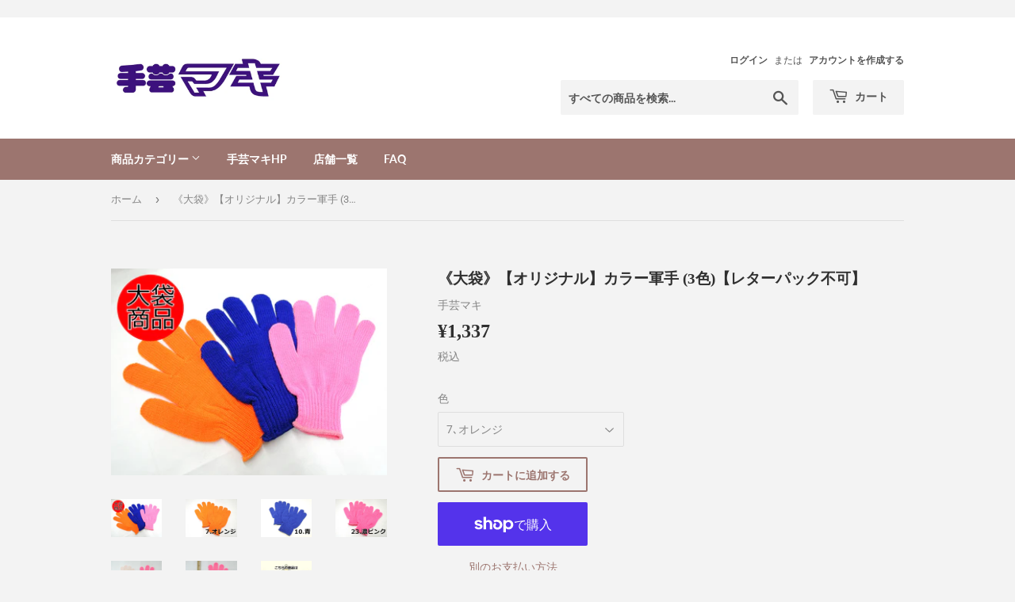

--- FILE ---
content_type: text/html; charset=utf-8
request_url: https://handicraft-shop-maki.com/products/%E3%82%AA%E3%83%AA%E3%82%B8%E3%83%8A%E3%83%AB-%E3%82%AB%E3%83%A9%E3%83%BC%E8%BB%8D%E6%89%8B1%E7%B5%84%E5%85%A5-3%E8%89%B2-%E5%A4%A7%E8%A2%8B
body_size: 28180
content:
<!doctype html>
<html class="no-touch no-js" lang="ja">
<head>
  <script>(function(H){H.className=H.className.replace(/\bno-js\b/,'js')})(document.documentElement)</script>
  <!-- Basic page needs ================================================== -->
  <meta charset="utf-8">
  <meta http-equiv="X-UA-Compatible" content="IE=edge,chrome=1">

  

  <!-- Title and description ================================================== -->
  <title>
  《大袋》【オリジナル】カラー軍手 (3色)【レターパック不可】 &ndash; 手芸マキ
  </title>

  
    <meta name="description" content="運動会や文化祭・イベント衣装にも大活躍のカラー軍手です。 軍手手芸や指人形作りにもぴったりです。【お届けまで3～5日】">
  

  <!-- Product meta ================================================== -->
  <!-- /snippets/social-meta-tags.liquid -->




<meta property="og:site_name" content="手芸マキ">
<meta property="og:url" content="https://handicraft-shop-maki.com/products/%e3%82%aa%e3%83%aa%e3%82%b8%e3%83%8a%e3%83%ab-%e3%82%ab%e3%83%a9%e3%83%bc%e8%bb%8d%e6%89%8b1%e7%b5%84%e5%85%a5-3%e8%89%b2-%e5%a4%a7%e8%a2%8b">
<meta property="og:title" content="《大袋》【オリジナル】カラー軍手 (3色)【レターパック不可】">
<meta property="og:type" content="product">
<meta property="og:description" content="運動会や文化祭・イベント衣装にも大活躍のカラー軍手です。 軍手手芸や指人形作りにもぴったりです。【お届けまで3～5日】">

  <meta property="og:price:amount" content="1,337">
  <meta property="og:price:currency" content="JPY">

<meta property="og:image" content="http://handicraft-shop-maki.com/cdn/shop/products/249f63d4fd51c4248869ca69f1496830_1200x1200.jpg?v=1646622677"><meta property="og:image" content="http://handicraft-shop-maki.com/cdn/shop/products/DSCN0138_29b5aadc-d362-4d40-8cc6-09dde26f7185_1200x1200.jpg?v=1646622692"><meta property="og:image" content="http://handicraft-shop-maki.com/cdn/shop/products/DSCN0139_426e08f6-a24d-454d-b54b-f970c3de86fd_1200x1200.jpg?v=1646622692">
<meta property="og:image:secure_url" content="https://handicraft-shop-maki.com/cdn/shop/products/249f63d4fd51c4248869ca69f1496830_1200x1200.jpg?v=1646622677"><meta property="og:image:secure_url" content="https://handicraft-shop-maki.com/cdn/shop/products/DSCN0138_29b5aadc-d362-4d40-8cc6-09dde26f7185_1200x1200.jpg?v=1646622692"><meta property="og:image:secure_url" content="https://handicraft-shop-maki.com/cdn/shop/products/DSCN0139_426e08f6-a24d-454d-b54b-f970c3de86fd_1200x1200.jpg?v=1646622692">


  <meta name="twitter:site" content="@maki_hiroshima">

<meta name="twitter:card" content="summary_large_image">
<meta name="twitter:title" content="《大袋》【オリジナル】カラー軍手 (3色)【レターパック不可】">
<meta name="twitter:description" content="運動会や文化祭・イベント衣装にも大活躍のカラー軍手です。 軍手手芸や指人形作りにもぴったりです。【お届けまで3～5日】">


  <!-- CSS3 variables ================================================== -->
  <style data-shopify>
  :root {
    --color-body-text: #858585;
    --color-body: #f3f3f3;
  }
</style>


  <!-- Helpers ================================================== -->
  <link rel="canonical" href="https://handicraft-shop-maki.com/products/%e3%82%aa%e3%83%aa%e3%82%b8%e3%83%8a%e3%83%ab-%e3%82%ab%e3%83%a9%e3%83%bc%e8%bb%8d%e6%89%8b1%e7%b5%84%e5%85%a5-3%e8%89%b2-%e5%a4%a7%e8%a2%8b">
  <meta name="viewport" content="width=device-width,initial-scale=1">

  <!-- CSS ================================================== -->
  <link href="//handicraft-shop-maki.com/cdn/shop/t/8/assets/theme.scss.css?v=158920153412814000851767845869" rel="stylesheet" type="text/css" media="all" />
  <link href="//handicraft-shop-maki.com/cdn/shop/t/8/assets/original.scss.css?v=113079140122101591981637141661" rel="stylesheet" type="text/css" media="all" />

  <script>

    var moneyFormat = '¥{{amount_no_decimals}}';

    var theme = {
      strings:{
        product:{
          unavailable: "お取り扱いできません",
          will_be_in_stock_after:"[date]入荷予定",
          only_left:"残り1個！",
          unitPrice: "単価",
          unitPriceSeparator: "あたり"
        },
        navigation:{
          more_link: "さらに"
        },
        map:{
          addressError: "住所を調べる際にエラーが発生しました",
          addressNoResults: "その住所は見つかりませんでした",
          addressQueryLimit: "Google APIの使用量の制限を超えました。\u003ca href=\"https:\/\/developers.google.com\/maps\/premium\/usage-limits\"\u003eプレミアムプラン\u003c\/a\u003eへのアップグレードをご検討ください。",
          authError: "あなたのGoogle Mapsのアカウント認証で問題が発生しました。"
        }
      },
      settings:{
        cartType: "modal"
      }
    };</script>

  <!-- Header hook for plugins ================================================== -->
  <script>window.performance && window.performance.mark && window.performance.mark('shopify.content_for_header.start');</script><meta id="shopify-digital-wallet" name="shopify-digital-wallet" content="/53596782777/digital_wallets/dialog">
<meta name="shopify-checkout-api-token" content="7c32569a8bf73fcccdab128b472ec17d">
<link rel="alternate" type="application/json+oembed" href="https://handicraft-shop-maki.com/products/%e3%82%aa%e3%83%aa%e3%82%b8%e3%83%8a%e3%83%ab-%e3%82%ab%e3%83%a9%e3%83%bc%e8%bb%8d%e6%89%8b1%e7%b5%84%e5%85%a5-3%e8%89%b2-%e5%a4%a7%e8%a2%8b.oembed">
<script async="async" src="/checkouts/internal/preloads.js?locale=ja-JP"></script>
<link rel="preconnect" href="https://shop.app" crossorigin="anonymous">
<script async="async" src="https://shop.app/checkouts/internal/preloads.js?locale=ja-JP&shop_id=53596782777" crossorigin="anonymous"></script>
<script id="apple-pay-shop-capabilities" type="application/json">{"shopId":53596782777,"countryCode":"JP","currencyCode":"JPY","merchantCapabilities":["supports3DS"],"merchantId":"gid:\/\/shopify\/Shop\/53596782777","merchantName":"手芸マキ","requiredBillingContactFields":["postalAddress","email","phone"],"requiredShippingContactFields":["postalAddress","email","phone"],"shippingType":"shipping","supportedNetworks":["visa","masterCard","amex","jcb","discover"],"total":{"type":"pending","label":"手芸マキ","amount":"1.00"},"shopifyPaymentsEnabled":true,"supportsSubscriptions":true}</script>
<script id="shopify-features" type="application/json">{"accessToken":"7c32569a8bf73fcccdab128b472ec17d","betas":["rich-media-storefront-analytics"],"domain":"handicraft-shop-maki.com","predictiveSearch":false,"shopId":53596782777,"locale":"ja"}</script>
<script>var Shopify = Shopify || {};
Shopify.shop = "xn-nck3e536nyd1a.myshopify.com";
Shopify.locale = "ja";
Shopify.currency = {"active":"JPY","rate":"1.0"};
Shopify.country = "JP";
Shopify.theme = {"name":"Supply","id":128018612409,"schema_name":"Supply","schema_version":"9.5.3","theme_store_id":679,"role":"main"};
Shopify.theme.handle = "null";
Shopify.theme.style = {"id":null,"handle":null};
Shopify.cdnHost = "handicraft-shop-maki.com/cdn";
Shopify.routes = Shopify.routes || {};
Shopify.routes.root = "/";</script>
<script type="module">!function(o){(o.Shopify=o.Shopify||{}).modules=!0}(window);</script>
<script>!function(o){function n(){var o=[];function n(){o.push(Array.prototype.slice.apply(arguments))}return n.q=o,n}var t=o.Shopify=o.Shopify||{};t.loadFeatures=n(),t.autoloadFeatures=n()}(window);</script>
<script>
  window.ShopifyPay = window.ShopifyPay || {};
  window.ShopifyPay.apiHost = "shop.app\/pay";
  window.ShopifyPay.redirectState = null;
</script>
<script id="shop-js-analytics" type="application/json">{"pageType":"product"}</script>
<script defer="defer" async type="module" src="//handicraft-shop-maki.com/cdn/shopifycloud/shop-js/modules/v2/client.init-shop-cart-sync_0MstufBG.ja.esm.js"></script>
<script defer="defer" async type="module" src="//handicraft-shop-maki.com/cdn/shopifycloud/shop-js/modules/v2/chunk.common_jll-23Z1.esm.js"></script>
<script defer="defer" async type="module" src="//handicraft-shop-maki.com/cdn/shopifycloud/shop-js/modules/v2/chunk.modal_HXih6-AF.esm.js"></script>
<script type="module">
  await import("//handicraft-shop-maki.com/cdn/shopifycloud/shop-js/modules/v2/client.init-shop-cart-sync_0MstufBG.ja.esm.js");
await import("//handicraft-shop-maki.com/cdn/shopifycloud/shop-js/modules/v2/chunk.common_jll-23Z1.esm.js");
await import("//handicraft-shop-maki.com/cdn/shopifycloud/shop-js/modules/v2/chunk.modal_HXih6-AF.esm.js");

  window.Shopify.SignInWithShop?.initShopCartSync?.({"fedCMEnabled":true,"windoidEnabled":true});

</script>
<script>
  window.Shopify = window.Shopify || {};
  if (!window.Shopify.featureAssets) window.Shopify.featureAssets = {};
  window.Shopify.featureAssets['shop-js'] = {"shop-cart-sync":["modules/v2/client.shop-cart-sync_DN7iwvRY.ja.esm.js","modules/v2/chunk.common_jll-23Z1.esm.js","modules/v2/chunk.modal_HXih6-AF.esm.js"],"init-fed-cm":["modules/v2/client.init-fed-cm_DmZOWWut.ja.esm.js","modules/v2/chunk.common_jll-23Z1.esm.js","modules/v2/chunk.modal_HXih6-AF.esm.js"],"shop-cash-offers":["modules/v2/client.shop-cash-offers_HFfvn_Gz.ja.esm.js","modules/v2/chunk.common_jll-23Z1.esm.js","modules/v2/chunk.modal_HXih6-AF.esm.js"],"shop-login-button":["modules/v2/client.shop-login-button_BVN3pvk0.ja.esm.js","modules/v2/chunk.common_jll-23Z1.esm.js","modules/v2/chunk.modal_HXih6-AF.esm.js"],"pay-button":["modules/v2/client.pay-button_CyS_4GVi.ja.esm.js","modules/v2/chunk.common_jll-23Z1.esm.js","modules/v2/chunk.modal_HXih6-AF.esm.js"],"shop-button":["modules/v2/client.shop-button_zh22db91.ja.esm.js","modules/v2/chunk.common_jll-23Z1.esm.js","modules/v2/chunk.modal_HXih6-AF.esm.js"],"avatar":["modules/v2/client.avatar_BTnouDA3.ja.esm.js"],"init-windoid":["modules/v2/client.init-windoid_BlVJIuJ5.ja.esm.js","modules/v2/chunk.common_jll-23Z1.esm.js","modules/v2/chunk.modal_HXih6-AF.esm.js"],"init-shop-for-new-customer-accounts":["modules/v2/client.init-shop-for-new-customer-accounts_BqzwtUK7.ja.esm.js","modules/v2/client.shop-login-button_BVN3pvk0.ja.esm.js","modules/v2/chunk.common_jll-23Z1.esm.js","modules/v2/chunk.modal_HXih6-AF.esm.js"],"init-shop-email-lookup-coordinator":["modules/v2/client.init-shop-email-lookup-coordinator_DKDv3hKi.ja.esm.js","modules/v2/chunk.common_jll-23Z1.esm.js","modules/v2/chunk.modal_HXih6-AF.esm.js"],"init-shop-cart-sync":["modules/v2/client.init-shop-cart-sync_0MstufBG.ja.esm.js","modules/v2/chunk.common_jll-23Z1.esm.js","modules/v2/chunk.modal_HXih6-AF.esm.js"],"shop-toast-manager":["modules/v2/client.shop-toast-manager_BkVvTGW3.ja.esm.js","modules/v2/chunk.common_jll-23Z1.esm.js","modules/v2/chunk.modal_HXih6-AF.esm.js"],"init-customer-accounts":["modules/v2/client.init-customer-accounts_CZbUHFPX.ja.esm.js","modules/v2/client.shop-login-button_BVN3pvk0.ja.esm.js","modules/v2/chunk.common_jll-23Z1.esm.js","modules/v2/chunk.modal_HXih6-AF.esm.js"],"init-customer-accounts-sign-up":["modules/v2/client.init-customer-accounts-sign-up_C0QA8nCd.ja.esm.js","modules/v2/client.shop-login-button_BVN3pvk0.ja.esm.js","modules/v2/chunk.common_jll-23Z1.esm.js","modules/v2/chunk.modal_HXih6-AF.esm.js"],"shop-follow-button":["modules/v2/client.shop-follow-button_CSkbpFfm.ja.esm.js","modules/v2/chunk.common_jll-23Z1.esm.js","modules/v2/chunk.modal_HXih6-AF.esm.js"],"checkout-modal":["modules/v2/client.checkout-modal_rYdHFJTE.ja.esm.js","modules/v2/chunk.common_jll-23Z1.esm.js","modules/v2/chunk.modal_HXih6-AF.esm.js"],"shop-login":["modules/v2/client.shop-login_DeXIozZF.ja.esm.js","modules/v2/chunk.common_jll-23Z1.esm.js","modules/v2/chunk.modal_HXih6-AF.esm.js"],"lead-capture":["modules/v2/client.lead-capture_DGEoeVgo.ja.esm.js","modules/v2/chunk.common_jll-23Z1.esm.js","modules/v2/chunk.modal_HXih6-AF.esm.js"],"payment-terms":["modules/v2/client.payment-terms_BXPcfuME.ja.esm.js","modules/v2/chunk.common_jll-23Z1.esm.js","modules/v2/chunk.modal_HXih6-AF.esm.js"]};
</script>
<script>(function() {
  var isLoaded = false;
  function asyncLoad() {
    if (isLoaded) return;
    isLoaded = true;
    var urls = ["https:\/\/cax.channel.io\/shopify\/plugins\/770e2c23-4d30-4efb-b89e-de6fc6716f37.js?shop=xn-nck3e536nyd1a.myshopify.com","https:\/\/instafeed.nfcube.com\/cdn\/b7587f05f02068ff46d823e611d674fb.js?shop=xn-nck3e536nyd1a.myshopify.com"];
    for (var i = 0; i < urls.length; i++) {
      var s = document.createElement('script');
      s.type = 'text/javascript';
      s.async = true;
      s.src = urls[i];
      var x = document.getElementsByTagName('script')[0];
      x.parentNode.insertBefore(s, x);
    }
  };
  if(window.attachEvent) {
    window.attachEvent('onload', asyncLoad);
  } else {
    window.addEventListener('load', asyncLoad, false);
  }
})();</script>
<script id="__st">var __st={"a":53596782777,"offset":32400,"reqid":"99cbc6e0-ac4a-450a-9b01-fa394b819eee-1769201678","pageurl":"handicraft-shop-maki.com\/products\/%E3%82%AA%E3%83%AA%E3%82%B8%E3%83%8A%E3%83%AB-%E3%82%AB%E3%83%A9%E3%83%BC%E8%BB%8D%E6%89%8B1%E7%B5%84%E5%85%A5-3%E8%89%B2-%E5%A4%A7%E8%A2%8B","u":"63cea8cfb1af","p":"product","rtyp":"product","rid":7220225704121};</script>
<script>window.ShopifyPaypalV4VisibilityTracking = true;</script>
<script id="captcha-bootstrap">!function(){'use strict';const t='contact',e='account',n='new_comment',o=[[t,t],['blogs',n],['comments',n],[t,'customer']],c=[[e,'customer_login'],[e,'guest_login'],[e,'recover_customer_password'],[e,'create_customer']],r=t=>t.map((([t,e])=>`form[action*='/${t}']:not([data-nocaptcha='true']) input[name='form_type'][value='${e}']`)).join(','),a=t=>()=>t?[...document.querySelectorAll(t)].map((t=>t.form)):[];function s(){const t=[...o],e=r(t);return a(e)}const i='password',u='form_key',d=['recaptcha-v3-token','g-recaptcha-response','h-captcha-response',i],f=()=>{try{return window.sessionStorage}catch{return}},m='__shopify_v',_=t=>t.elements[u];function p(t,e,n=!1){try{const o=window.sessionStorage,c=JSON.parse(o.getItem(e)),{data:r}=function(t){const{data:e,action:n}=t;return t[m]||n?{data:e,action:n}:{data:t,action:n}}(c);for(const[e,n]of Object.entries(r))t.elements[e]&&(t.elements[e].value=n);n&&o.removeItem(e)}catch(o){console.error('form repopulation failed',{error:o})}}const l='form_type',E='cptcha';function T(t){t.dataset[E]=!0}const w=window,h=w.document,L='Shopify',v='ce_forms',y='captcha';let A=!1;((t,e)=>{const n=(g='f06e6c50-85a8-45c8-87d0-21a2b65856fe',I='https://cdn.shopify.com/shopifycloud/storefront-forms-hcaptcha/ce_storefront_forms_captcha_hcaptcha.v1.5.2.iife.js',D={infoText:'hCaptchaによる保護',privacyText:'プライバシー',termsText:'利用規約'},(t,e,n)=>{const o=w[L][v],c=o.bindForm;if(c)return c(t,g,e,D).then(n);var r;o.q.push([[t,g,e,D],n]),r=I,A||(h.body.append(Object.assign(h.createElement('script'),{id:'captcha-provider',async:!0,src:r})),A=!0)});var g,I,D;w[L]=w[L]||{},w[L][v]=w[L][v]||{},w[L][v].q=[],w[L][y]=w[L][y]||{},w[L][y].protect=function(t,e){n(t,void 0,e),T(t)},Object.freeze(w[L][y]),function(t,e,n,w,h,L){const[v,y,A,g]=function(t,e,n){const i=e?o:[],u=t?c:[],d=[...i,...u],f=r(d),m=r(i),_=r(d.filter((([t,e])=>n.includes(e))));return[a(f),a(m),a(_),s()]}(w,h,L),I=t=>{const e=t.target;return e instanceof HTMLFormElement?e:e&&e.form},D=t=>v().includes(t);t.addEventListener('submit',(t=>{const e=I(t);if(!e)return;const n=D(e)&&!e.dataset.hcaptchaBound&&!e.dataset.recaptchaBound,o=_(e),c=g().includes(e)&&(!o||!o.value);(n||c)&&t.preventDefault(),c&&!n&&(function(t){try{if(!f())return;!function(t){const e=f();if(!e)return;const n=_(t);if(!n)return;const o=n.value;o&&e.removeItem(o)}(t);const e=Array.from(Array(32),(()=>Math.random().toString(36)[2])).join('');!function(t,e){_(t)||t.append(Object.assign(document.createElement('input'),{type:'hidden',name:u})),t.elements[u].value=e}(t,e),function(t,e){const n=f();if(!n)return;const o=[...t.querySelectorAll(`input[type='${i}']`)].map((({name:t})=>t)),c=[...d,...o],r={};for(const[a,s]of new FormData(t).entries())c.includes(a)||(r[a]=s);n.setItem(e,JSON.stringify({[m]:1,action:t.action,data:r}))}(t,e)}catch(e){console.error('failed to persist form',e)}}(e),e.submit())}));const S=(t,e)=>{t&&!t.dataset[E]&&(n(t,e.some((e=>e===t))),T(t))};for(const o of['focusin','change'])t.addEventListener(o,(t=>{const e=I(t);D(e)&&S(e,y())}));const B=e.get('form_key'),M=e.get(l),P=B&&M;t.addEventListener('DOMContentLoaded',(()=>{const t=y();if(P)for(const e of t)e.elements[l].value===M&&p(e,B);[...new Set([...A(),...v().filter((t=>'true'===t.dataset.shopifyCaptcha))])].forEach((e=>S(e,t)))}))}(h,new URLSearchParams(w.location.search),n,t,e,['guest_login'])})(!0,!0)}();</script>
<script integrity="sha256-4kQ18oKyAcykRKYeNunJcIwy7WH5gtpwJnB7kiuLZ1E=" data-source-attribution="shopify.loadfeatures" defer="defer" src="//handicraft-shop-maki.com/cdn/shopifycloud/storefront/assets/storefront/load_feature-a0a9edcb.js" crossorigin="anonymous"></script>
<script crossorigin="anonymous" defer="defer" src="//handicraft-shop-maki.com/cdn/shopifycloud/storefront/assets/shopify_pay/storefront-65b4c6d7.js?v=20250812"></script>
<script data-source-attribution="shopify.dynamic_checkout.dynamic.init">var Shopify=Shopify||{};Shopify.PaymentButton=Shopify.PaymentButton||{isStorefrontPortableWallets:!0,init:function(){window.Shopify.PaymentButton.init=function(){};var t=document.createElement("script");t.src="https://handicraft-shop-maki.com/cdn/shopifycloud/portable-wallets/latest/portable-wallets.ja.js",t.type="module",document.head.appendChild(t)}};
</script>
<script data-source-attribution="shopify.dynamic_checkout.buyer_consent">
  function portableWalletsHideBuyerConsent(e){var t=document.getElementById("shopify-buyer-consent"),n=document.getElementById("shopify-subscription-policy-button");t&&n&&(t.classList.add("hidden"),t.setAttribute("aria-hidden","true"),n.removeEventListener("click",e))}function portableWalletsShowBuyerConsent(e){var t=document.getElementById("shopify-buyer-consent"),n=document.getElementById("shopify-subscription-policy-button");t&&n&&(t.classList.remove("hidden"),t.removeAttribute("aria-hidden"),n.addEventListener("click",e))}window.Shopify?.PaymentButton&&(window.Shopify.PaymentButton.hideBuyerConsent=portableWalletsHideBuyerConsent,window.Shopify.PaymentButton.showBuyerConsent=portableWalletsShowBuyerConsent);
</script>
<script>
  function portableWalletsCleanup(e){e&&e.src&&console.error("Failed to load portable wallets script "+e.src);var t=document.querySelectorAll("shopify-accelerated-checkout .shopify-payment-button__skeleton, shopify-accelerated-checkout-cart .wallet-cart-button__skeleton"),e=document.getElementById("shopify-buyer-consent");for(let e=0;e<t.length;e++)t[e].remove();e&&e.remove()}function portableWalletsNotLoadedAsModule(e){e instanceof ErrorEvent&&"string"==typeof e.message&&e.message.includes("import.meta")&&"string"==typeof e.filename&&e.filename.includes("portable-wallets")&&(window.removeEventListener("error",portableWalletsNotLoadedAsModule),window.Shopify.PaymentButton.failedToLoad=e,"loading"===document.readyState?document.addEventListener("DOMContentLoaded",window.Shopify.PaymentButton.init):window.Shopify.PaymentButton.init())}window.addEventListener("error",portableWalletsNotLoadedAsModule);
</script>

<script type="module" src="https://handicraft-shop-maki.com/cdn/shopifycloud/portable-wallets/latest/portable-wallets.ja.js" onError="portableWalletsCleanup(this)" crossorigin="anonymous"></script>
<script nomodule>
  document.addEventListener("DOMContentLoaded", portableWalletsCleanup);
</script>

<link id="shopify-accelerated-checkout-styles" rel="stylesheet" media="screen" href="https://handicraft-shop-maki.com/cdn/shopifycloud/portable-wallets/latest/accelerated-checkout-backwards-compat.css" crossorigin="anonymous">
<style id="shopify-accelerated-checkout-cart">
        #shopify-buyer-consent {
  margin-top: 1em;
  display: inline-block;
  width: 100%;
}

#shopify-buyer-consent.hidden {
  display: none;
}

#shopify-subscription-policy-button {
  background: none;
  border: none;
  padding: 0;
  text-decoration: underline;
  font-size: inherit;
  cursor: pointer;
}

#shopify-subscription-policy-button::before {
  box-shadow: none;
}

      </style>

<script>window.performance && window.performance.mark && window.performance.mark('shopify.content_for_header.end');</script>

  
  

  <script src="//handicraft-shop-maki.com/cdn/shop/t/8/assets/jquery-2.2.3.min.js?v=58211863146907186831636966933" type="text/javascript"></script>

  <script src="//handicraft-shop-maki.com/cdn/shop/t/8/assets/lazysizes.min.js?v=8147953233334221341636966933" async="async"></script>
  <script src="//handicraft-shop-maki.com/cdn/shop/t/8/assets/vendor.js?v=106177282645720727331636966936" defer="defer"></script>
  <script src="//handicraft-shop-maki.com/cdn/shop/t/8/assets/theme.js?v=161247261418893177511637052817" defer="defer"></script>

　<script src="//ajax.googleapis.com/ajax/libs/jquery/2.2.3/jquery.min.js" type="text/javascript"></script>

<link href="https://monorail-edge.shopifysvc.com" rel="dns-prefetch">
<script>(function(){if ("sendBeacon" in navigator && "performance" in window) {try {var session_token_from_headers = performance.getEntriesByType('navigation')[0].serverTiming.find(x => x.name == '_s').description;} catch {var session_token_from_headers = undefined;}var session_cookie_matches = document.cookie.match(/_shopify_s=([^;]*)/);var session_token_from_cookie = session_cookie_matches && session_cookie_matches.length === 2 ? session_cookie_matches[1] : "";var session_token = session_token_from_headers || session_token_from_cookie || "";function handle_abandonment_event(e) {var entries = performance.getEntries().filter(function(entry) {return /monorail-edge.shopifysvc.com/.test(entry.name);});if (!window.abandonment_tracked && entries.length === 0) {window.abandonment_tracked = true;var currentMs = Date.now();var navigation_start = performance.timing.navigationStart;var payload = {shop_id: 53596782777,url: window.location.href,navigation_start,duration: currentMs - navigation_start,session_token,page_type: "product"};window.navigator.sendBeacon("https://monorail-edge.shopifysvc.com/v1/produce", JSON.stringify({schema_id: "online_store_buyer_site_abandonment/1.1",payload: payload,metadata: {event_created_at_ms: currentMs,event_sent_at_ms: currentMs}}));}}window.addEventListener('pagehide', handle_abandonment_event);}}());</script>
<script id="web-pixels-manager-setup">(function e(e,d,r,n,o){if(void 0===o&&(o={}),!Boolean(null===(a=null===(i=window.Shopify)||void 0===i?void 0:i.analytics)||void 0===a?void 0:a.replayQueue)){var i,a;window.Shopify=window.Shopify||{};var t=window.Shopify;t.analytics=t.analytics||{};var s=t.analytics;s.replayQueue=[],s.publish=function(e,d,r){return s.replayQueue.push([e,d,r]),!0};try{self.performance.mark("wpm:start")}catch(e){}var l=function(){var e={modern:/Edge?\/(1{2}[4-9]|1[2-9]\d|[2-9]\d{2}|\d{4,})\.\d+(\.\d+|)|Firefox\/(1{2}[4-9]|1[2-9]\d|[2-9]\d{2}|\d{4,})\.\d+(\.\d+|)|Chrom(ium|e)\/(9{2}|\d{3,})\.\d+(\.\d+|)|(Maci|X1{2}).+ Version\/(15\.\d+|(1[6-9]|[2-9]\d|\d{3,})\.\d+)([,.]\d+|)( \(\w+\)|)( Mobile\/\w+|) Safari\/|Chrome.+OPR\/(9{2}|\d{3,})\.\d+\.\d+|(CPU[ +]OS|iPhone[ +]OS|CPU[ +]iPhone|CPU IPhone OS|CPU iPad OS)[ +]+(15[._]\d+|(1[6-9]|[2-9]\d|\d{3,})[._]\d+)([._]\d+|)|Android:?[ /-](13[3-9]|1[4-9]\d|[2-9]\d{2}|\d{4,})(\.\d+|)(\.\d+|)|Android.+Firefox\/(13[5-9]|1[4-9]\d|[2-9]\d{2}|\d{4,})\.\d+(\.\d+|)|Android.+Chrom(ium|e)\/(13[3-9]|1[4-9]\d|[2-9]\d{2}|\d{4,})\.\d+(\.\d+|)|SamsungBrowser\/([2-9]\d|\d{3,})\.\d+/,legacy:/Edge?\/(1[6-9]|[2-9]\d|\d{3,})\.\d+(\.\d+|)|Firefox\/(5[4-9]|[6-9]\d|\d{3,})\.\d+(\.\d+|)|Chrom(ium|e)\/(5[1-9]|[6-9]\d|\d{3,})\.\d+(\.\d+|)([\d.]+$|.*Safari\/(?![\d.]+ Edge\/[\d.]+$))|(Maci|X1{2}).+ Version\/(10\.\d+|(1[1-9]|[2-9]\d|\d{3,})\.\d+)([,.]\d+|)( \(\w+\)|)( Mobile\/\w+|) Safari\/|Chrome.+OPR\/(3[89]|[4-9]\d|\d{3,})\.\d+\.\d+|(CPU[ +]OS|iPhone[ +]OS|CPU[ +]iPhone|CPU IPhone OS|CPU iPad OS)[ +]+(10[._]\d+|(1[1-9]|[2-9]\d|\d{3,})[._]\d+)([._]\d+|)|Android:?[ /-](13[3-9]|1[4-9]\d|[2-9]\d{2}|\d{4,})(\.\d+|)(\.\d+|)|Mobile Safari.+OPR\/([89]\d|\d{3,})\.\d+\.\d+|Android.+Firefox\/(13[5-9]|1[4-9]\d|[2-9]\d{2}|\d{4,})\.\d+(\.\d+|)|Android.+Chrom(ium|e)\/(13[3-9]|1[4-9]\d|[2-9]\d{2}|\d{4,})\.\d+(\.\d+|)|Android.+(UC? ?Browser|UCWEB|U3)[ /]?(15\.([5-9]|\d{2,})|(1[6-9]|[2-9]\d|\d{3,})\.\d+)\.\d+|SamsungBrowser\/(5\.\d+|([6-9]|\d{2,})\.\d+)|Android.+MQ{2}Browser\/(14(\.(9|\d{2,})|)|(1[5-9]|[2-9]\d|\d{3,})(\.\d+|))(\.\d+|)|K[Aa][Ii]OS\/(3\.\d+|([4-9]|\d{2,})\.\d+)(\.\d+|)/},d=e.modern,r=e.legacy,n=navigator.userAgent;return n.match(d)?"modern":n.match(r)?"legacy":"unknown"}(),u="modern"===l?"modern":"legacy",c=(null!=n?n:{modern:"",legacy:""})[u],f=function(e){return[e.baseUrl,"/wpm","/b",e.hashVersion,"modern"===e.buildTarget?"m":"l",".js"].join("")}({baseUrl:d,hashVersion:r,buildTarget:u}),m=function(e){var d=e.version,r=e.bundleTarget,n=e.surface,o=e.pageUrl,i=e.monorailEndpoint;return{emit:function(e){var a=e.status,t=e.errorMsg,s=(new Date).getTime(),l=JSON.stringify({metadata:{event_sent_at_ms:s},events:[{schema_id:"web_pixels_manager_load/3.1",payload:{version:d,bundle_target:r,page_url:o,status:a,surface:n,error_msg:t},metadata:{event_created_at_ms:s}}]});if(!i)return console&&console.warn&&console.warn("[Web Pixels Manager] No Monorail endpoint provided, skipping logging."),!1;try{return self.navigator.sendBeacon.bind(self.navigator)(i,l)}catch(e){}var u=new XMLHttpRequest;try{return u.open("POST",i,!0),u.setRequestHeader("Content-Type","text/plain"),u.send(l),!0}catch(e){return console&&console.warn&&console.warn("[Web Pixels Manager] Got an unhandled error while logging to Monorail."),!1}}}}({version:r,bundleTarget:l,surface:e.surface,pageUrl:self.location.href,monorailEndpoint:e.monorailEndpoint});try{o.browserTarget=l,function(e){var d=e.src,r=e.async,n=void 0===r||r,o=e.onload,i=e.onerror,a=e.sri,t=e.scriptDataAttributes,s=void 0===t?{}:t,l=document.createElement("script"),u=document.querySelector("head"),c=document.querySelector("body");if(l.async=n,l.src=d,a&&(l.integrity=a,l.crossOrigin="anonymous"),s)for(var f in s)if(Object.prototype.hasOwnProperty.call(s,f))try{l.dataset[f]=s[f]}catch(e){}if(o&&l.addEventListener("load",o),i&&l.addEventListener("error",i),u)u.appendChild(l);else{if(!c)throw new Error("Did not find a head or body element to append the script");c.appendChild(l)}}({src:f,async:!0,onload:function(){if(!function(){var e,d;return Boolean(null===(d=null===(e=window.Shopify)||void 0===e?void 0:e.analytics)||void 0===d?void 0:d.initialized)}()){var d=window.webPixelsManager.init(e)||void 0;if(d){var r=window.Shopify.analytics;r.replayQueue.forEach((function(e){var r=e[0],n=e[1],o=e[2];d.publishCustomEvent(r,n,o)})),r.replayQueue=[],r.publish=d.publishCustomEvent,r.visitor=d.visitor,r.initialized=!0}}},onerror:function(){return m.emit({status:"failed",errorMsg:"".concat(f," has failed to load")})},sri:function(e){var d=/^sha384-[A-Za-z0-9+/=]+$/;return"string"==typeof e&&d.test(e)}(c)?c:"",scriptDataAttributes:o}),m.emit({status:"loading"})}catch(e){m.emit({status:"failed",errorMsg:(null==e?void 0:e.message)||"Unknown error"})}}})({shopId: 53596782777,storefrontBaseUrl: "https://handicraft-shop-maki.com",extensionsBaseUrl: "https://extensions.shopifycdn.com/cdn/shopifycloud/web-pixels-manager",monorailEndpoint: "https://monorail-edge.shopifysvc.com/unstable/produce_batch",surface: "storefront-renderer",enabledBetaFlags: ["2dca8a86"],webPixelsConfigList: [{"id":"451018937","configuration":"{\"config\":\"{\\\"pixel_id\\\":\\\"G-LFQH55NM6C\\\",\\\"gtag_events\\\":[{\\\"type\\\":\\\"purchase\\\",\\\"action_label\\\":\\\"G-LFQH55NM6C\\\"},{\\\"type\\\":\\\"page_view\\\",\\\"action_label\\\":\\\"G-LFQH55NM6C\\\"},{\\\"type\\\":\\\"view_item\\\",\\\"action_label\\\":\\\"G-LFQH55NM6C\\\"},{\\\"type\\\":\\\"search\\\",\\\"action_label\\\":\\\"G-LFQH55NM6C\\\"},{\\\"type\\\":\\\"add_to_cart\\\",\\\"action_label\\\":\\\"G-LFQH55NM6C\\\"},{\\\"type\\\":\\\"begin_checkout\\\",\\\"action_label\\\":\\\"G-LFQH55NM6C\\\"},{\\\"type\\\":\\\"add_payment_info\\\",\\\"action_label\\\":\\\"G-LFQH55NM6C\\\"}],\\\"enable_monitoring_mode\\\":false}\"}","eventPayloadVersion":"v1","runtimeContext":"OPEN","scriptVersion":"b2a88bafab3e21179ed38636efcd8a93","type":"APP","apiClientId":1780363,"privacyPurposes":[],"dataSharingAdjustments":{"protectedCustomerApprovalScopes":["read_customer_address","read_customer_email","read_customer_name","read_customer_personal_data","read_customer_phone"]}},{"id":"94109881","eventPayloadVersion":"v1","runtimeContext":"LAX","scriptVersion":"1","type":"CUSTOM","privacyPurposes":["ANALYTICS"],"name":"Google Analytics tag (migrated)"},{"id":"shopify-app-pixel","configuration":"{}","eventPayloadVersion":"v1","runtimeContext":"STRICT","scriptVersion":"0450","apiClientId":"shopify-pixel","type":"APP","privacyPurposes":["ANALYTICS","MARKETING"]},{"id":"shopify-custom-pixel","eventPayloadVersion":"v1","runtimeContext":"LAX","scriptVersion":"0450","apiClientId":"shopify-pixel","type":"CUSTOM","privacyPurposes":["ANALYTICS","MARKETING"]}],isMerchantRequest: false,initData: {"shop":{"name":"手芸マキ","paymentSettings":{"currencyCode":"JPY"},"myshopifyDomain":"xn-nck3e536nyd1a.myshopify.com","countryCode":"JP","storefrontUrl":"https:\/\/handicraft-shop-maki.com"},"customer":null,"cart":null,"checkout":null,"productVariants":[{"price":{"amount":1337.0,"currencyCode":"JPY"},"product":{"title":"《大袋》【オリジナル】カラー軍手 (3色)【レターパック不可】","vendor":"手芸マキ","id":"7220225704121","untranslatedTitle":"《大袋》【オリジナル】カラー軍手 (3色)【レターパック不可】","url":"\/products\/%E3%82%AA%E3%83%AA%E3%82%B8%E3%83%8A%E3%83%AB-%E3%82%AB%E3%83%A9%E3%83%BC%E8%BB%8D%E6%89%8B1%E7%B5%84%E5%85%A5-3%E8%89%B2-%E5%A4%A7%E8%A2%8B","type":"その他"},"id":"41949749313721","image":{"src":"\/\/handicraft-shop-maki.com\/cdn\/shop\/products\/249f63d4fd51c4248869ca69f1496830.jpg?v=1646622677"},"sku":"0403115105071","title":"7､オレンジ","untranslatedTitle":"7､オレンジ"},{"price":{"amount":1337.0,"currencyCode":"JPY"},"product":{"title":"《大袋》【オリジナル】カラー軍手 (3色)【レターパック不可】","vendor":"手芸マキ","id":"7220225704121","untranslatedTitle":"《大袋》【オリジナル】カラー軍手 (3色)【レターパック不可】","url":"\/products\/%E3%82%AA%E3%83%AA%E3%82%B8%E3%83%8A%E3%83%AB-%E3%82%AB%E3%83%A9%E3%83%BC%E8%BB%8D%E6%89%8B1%E7%B5%84%E5%85%A5-3%E8%89%B2-%E5%A4%A7%E8%A2%8B","type":"その他"},"id":"41949749346489","image":{"src":"\/\/handicraft-shop-maki.com\/cdn\/shop\/products\/249f63d4fd51c4248869ca69f1496830.jpg?v=1646622677"},"sku":"0403115105101","title":"10､青","untranslatedTitle":"10､青"},{"price":{"amount":1337.0,"currencyCode":"JPY"},"product":{"title":"《大袋》【オリジナル】カラー軍手 (3色)【レターパック不可】","vendor":"手芸マキ","id":"7220225704121","untranslatedTitle":"《大袋》【オリジナル】カラー軍手 (3色)【レターパック不可】","url":"\/products\/%E3%82%AA%E3%83%AA%E3%82%B8%E3%83%8A%E3%83%AB-%E3%82%AB%E3%83%A9%E3%83%BC%E8%BB%8D%E6%89%8B1%E7%B5%84%E5%85%A5-3%E8%89%B2-%E5%A4%A7%E8%A2%8B","type":"その他"},"id":"41949749379257","image":{"src":"\/\/handicraft-shop-maki.com\/cdn\/shop\/products\/249f63d4fd51c4248869ca69f1496830.jpg?v=1646622677"},"sku":"0403115105231","title":"23､濃いピンク","untranslatedTitle":"23､濃いピンク"}],"purchasingCompany":null},},"https://handicraft-shop-maki.com/cdn","fcfee988w5aeb613cpc8e4bc33m6693e112",{"modern":"","legacy":""},{"shopId":"53596782777","storefrontBaseUrl":"https:\/\/handicraft-shop-maki.com","extensionBaseUrl":"https:\/\/extensions.shopifycdn.com\/cdn\/shopifycloud\/web-pixels-manager","surface":"storefront-renderer","enabledBetaFlags":"[\"2dca8a86\"]","isMerchantRequest":"false","hashVersion":"fcfee988w5aeb613cpc8e4bc33m6693e112","publish":"custom","events":"[[\"page_viewed\",{}],[\"product_viewed\",{\"productVariant\":{\"price\":{\"amount\":1337.0,\"currencyCode\":\"JPY\"},\"product\":{\"title\":\"《大袋》【オリジナル】カラー軍手 (3色)【レターパック不可】\",\"vendor\":\"手芸マキ\",\"id\":\"7220225704121\",\"untranslatedTitle\":\"《大袋》【オリジナル】カラー軍手 (3色)【レターパック不可】\",\"url\":\"\/products\/%E3%82%AA%E3%83%AA%E3%82%B8%E3%83%8A%E3%83%AB-%E3%82%AB%E3%83%A9%E3%83%BC%E8%BB%8D%E6%89%8B1%E7%B5%84%E5%85%A5-3%E8%89%B2-%E5%A4%A7%E8%A2%8B\",\"type\":\"その他\"},\"id\":\"41949749313721\",\"image\":{\"src\":\"\/\/handicraft-shop-maki.com\/cdn\/shop\/products\/249f63d4fd51c4248869ca69f1496830.jpg?v=1646622677\"},\"sku\":\"0403115105071\",\"title\":\"7､オレンジ\",\"untranslatedTitle\":\"7､オレンジ\"}}]]"});</script><script>
  window.ShopifyAnalytics = window.ShopifyAnalytics || {};
  window.ShopifyAnalytics.meta = window.ShopifyAnalytics.meta || {};
  window.ShopifyAnalytics.meta.currency = 'JPY';
  var meta = {"product":{"id":7220225704121,"gid":"gid:\/\/shopify\/Product\/7220225704121","vendor":"手芸マキ","type":"その他","handle":"オリジナル-カラー軍手1組入-3色-大袋","variants":[{"id":41949749313721,"price":133700,"name":"《大袋》【オリジナル】カラー軍手 (3色)【レターパック不可】 - 7､オレンジ","public_title":"7､オレンジ","sku":"0403115105071"},{"id":41949749346489,"price":133700,"name":"《大袋》【オリジナル】カラー軍手 (3色)【レターパック不可】 - 10､青","public_title":"10､青","sku":"0403115105101"},{"id":41949749379257,"price":133700,"name":"《大袋》【オリジナル】カラー軍手 (3色)【レターパック不可】 - 23､濃いピンク","public_title":"23､濃いピンク","sku":"0403115105231"}],"remote":false},"page":{"pageType":"product","resourceType":"product","resourceId":7220225704121,"requestId":"99cbc6e0-ac4a-450a-9b01-fa394b819eee-1769201678"}};
  for (var attr in meta) {
    window.ShopifyAnalytics.meta[attr] = meta[attr];
  }
</script>
<script class="analytics">
  (function () {
    var customDocumentWrite = function(content) {
      var jquery = null;

      if (window.jQuery) {
        jquery = window.jQuery;
      } else if (window.Checkout && window.Checkout.$) {
        jquery = window.Checkout.$;
      }

      if (jquery) {
        jquery('body').append(content);
      }
    };

    var hasLoggedConversion = function(token) {
      if (token) {
        return document.cookie.indexOf('loggedConversion=' + token) !== -1;
      }
      return false;
    }

    var setCookieIfConversion = function(token) {
      if (token) {
        var twoMonthsFromNow = new Date(Date.now());
        twoMonthsFromNow.setMonth(twoMonthsFromNow.getMonth() + 2);

        document.cookie = 'loggedConversion=' + token + '; expires=' + twoMonthsFromNow;
      }
    }

    var trekkie = window.ShopifyAnalytics.lib = window.trekkie = window.trekkie || [];
    if (trekkie.integrations) {
      return;
    }
    trekkie.methods = [
      'identify',
      'page',
      'ready',
      'track',
      'trackForm',
      'trackLink'
    ];
    trekkie.factory = function(method) {
      return function() {
        var args = Array.prototype.slice.call(arguments);
        args.unshift(method);
        trekkie.push(args);
        return trekkie;
      };
    };
    for (var i = 0; i < trekkie.methods.length; i++) {
      var key = trekkie.methods[i];
      trekkie[key] = trekkie.factory(key);
    }
    trekkie.load = function(config) {
      trekkie.config = config || {};
      trekkie.config.initialDocumentCookie = document.cookie;
      var first = document.getElementsByTagName('script')[0];
      var script = document.createElement('script');
      script.type = 'text/javascript';
      script.onerror = function(e) {
        var scriptFallback = document.createElement('script');
        scriptFallback.type = 'text/javascript';
        scriptFallback.onerror = function(error) {
                var Monorail = {
      produce: function produce(monorailDomain, schemaId, payload) {
        var currentMs = new Date().getTime();
        var event = {
          schema_id: schemaId,
          payload: payload,
          metadata: {
            event_created_at_ms: currentMs,
            event_sent_at_ms: currentMs
          }
        };
        return Monorail.sendRequest("https://" + monorailDomain + "/v1/produce", JSON.stringify(event));
      },
      sendRequest: function sendRequest(endpointUrl, payload) {
        // Try the sendBeacon API
        if (window && window.navigator && typeof window.navigator.sendBeacon === 'function' && typeof window.Blob === 'function' && !Monorail.isIos12()) {
          var blobData = new window.Blob([payload], {
            type: 'text/plain'
          });

          if (window.navigator.sendBeacon(endpointUrl, blobData)) {
            return true;
          } // sendBeacon was not successful

        } // XHR beacon

        var xhr = new XMLHttpRequest();

        try {
          xhr.open('POST', endpointUrl);
          xhr.setRequestHeader('Content-Type', 'text/plain');
          xhr.send(payload);
        } catch (e) {
          console.log(e);
        }

        return false;
      },
      isIos12: function isIos12() {
        return window.navigator.userAgent.lastIndexOf('iPhone; CPU iPhone OS 12_') !== -1 || window.navigator.userAgent.lastIndexOf('iPad; CPU OS 12_') !== -1;
      }
    };
    Monorail.produce('monorail-edge.shopifysvc.com',
      'trekkie_storefront_load_errors/1.1',
      {shop_id: 53596782777,
      theme_id: 128018612409,
      app_name: "storefront",
      context_url: window.location.href,
      source_url: "//handicraft-shop-maki.com/cdn/s/trekkie.storefront.8d95595f799fbf7e1d32231b9a28fd43b70c67d3.min.js"});

        };
        scriptFallback.async = true;
        scriptFallback.src = '//handicraft-shop-maki.com/cdn/s/trekkie.storefront.8d95595f799fbf7e1d32231b9a28fd43b70c67d3.min.js';
        first.parentNode.insertBefore(scriptFallback, first);
      };
      script.async = true;
      script.src = '//handicraft-shop-maki.com/cdn/s/trekkie.storefront.8d95595f799fbf7e1d32231b9a28fd43b70c67d3.min.js';
      first.parentNode.insertBefore(script, first);
    };
    trekkie.load(
      {"Trekkie":{"appName":"storefront","development":false,"defaultAttributes":{"shopId":53596782777,"isMerchantRequest":null,"themeId":128018612409,"themeCityHash":"12557412402310082175","contentLanguage":"ja","currency":"JPY","eventMetadataId":"7ddc614b-49d7-4fc6-9389-06f15df46f2a"},"isServerSideCookieWritingEnabled":true,"monorailRegion":"shop_domain","enabledBetaFlags":["65f19447"]},"Session Attribution":{},"S2S":{"facebookCapiEnabled":false,"source":"trekkie-storefront-renderer","apiClientId":580111}}
    );

    var loaded = false;
    trekkie.ready(function() {
      if (loaded) return;
      loaded = true;

      window.ShopifyAnalytics.lib = window.trekkie;

      var originalDocumentWrite = document.write;
      document.write = customDocumentWrite;
      try { window.ShopifyAnalytics.merchantGoogleAnalytics.call(this); } catch(error) {};
      document.write = originalDocumentWrite;

      window.ShopifyAnalytics.lib.page(null,{"pageType":"product","resourceType":"product","resourceId":7220225704121,"requestId":"99cbc6e0-ac4a-450a-9b01-fa394b819eee-1769201678","shopifyEmitted":true});

      var match = window.location.pathname.match(/checkouts\/(.+)\/(thank_you|post_purchase)/)
      var token = match? match[1]: undefined;
      if (!hasLoggedConversion(token)) {
        setCookieIfConversion(token);
        window.ShopifyAnalytics.lib.track("Viewed Product",{"currency":"JPY","variantId":41949749313721,"productId":7220225704121,"productGid":"gid:\/\/shopify\/Product\/7220225704121","name":"《大袋》【オリジナル】カラー軍手 (3色)【レターパック不可】 - 7､オレンジ","price":"1337","sku":"0403115105071","brand":"手芸マキ","variant":"7､オレンジ","category":"その他","nonInteraction":true,"remote":false},undefined,undefined,{"shopifyEmitted":true});
      window.ShopifyAnalytics.lib.track("monorail:\/\/trekkie_storefront_viewed_product\/1.1",{"currency":"JPY","variantId":41949749313721,"productId":7220225704121,"productGid":"gid:\/\/shopify\/Product\/7220225704121","name":"《大袋》【オリジナル】カラー軍手 (3色)【レターパック不可】 - 7､オレンジ","price":"1337","sku":"0403115105071","brand":"手芸マキ","variant":"7､オレンジ","category":"その他","nonInteraction":true,"remote":false,"referer":"https:\/\/handicraft-shop-maki.com\/products\/%E3%82%AA%E3%83%AA%E3%82%B8%E3%83%8A%E3%83%AB-%E3%82%AB%E3%83%A9%E3%83%BC%E8%BB%8D%E6%89%8B1%E7%B5%84%E5%85%A5-3%E8%89%B2-%E5%A4%A7%E8%A2%8B"});
      }
    });


        var eventsListenerScript = document.createElement('script');
        eventsListenerScript.async = true;
        eventsListenerScript.src = "//handicraft-shop-maki.com/cdn/shopifycloud/storefront/assets/shop_events_listener-3da45d37.js";
        document.getElementsByTagName('head')[0].appendChild(eventsListenerScript);

})();</script>
  <script>
  if (!window.ga || (window.ga && typeof window.ga !== 'function')) {
    window.ga = function ga() {
      (window.ga.q = window.ga.q || []).push(arguments);
      if (window.Shopify && window.Shopify.analytics && typeof window.Shopify.analytics.publish === 'function') {
        window.Shopify.analytics.publish("ga_stub_called", {}, {sendTo: "google_osp_migration"});
      }
      console.error("Shopify's Google Analytics stub called with:", Array.from(arguments), "\nSee https://help.shopify.com/manual/promoting-marketing/pixels/pixel-migration#google for more information.");
    };
    if (window.Shopify && window.Shopify.analytics && typeof window.Shopify.analytics.publish === 'function') {
      window.Shopify.analytics.publish("ga_stub_initialized", {}, {sendTo: "google_osp_migration"});
    }
  }
</script>
<script
  defer
  src="https://handicraft-shop-maki.com/cdn/shopifycloud/perf-kit/shopify-perf-kit-3.0.4.min.js"
  data-application="storefront-renderer"
  data-shop-id="53596782777"
  data-render-region="gcp-us-central1"
  data-page-type="product"
  data-theme-instance-id="128018612409"
  data-theme-name="Supply"
  data-theme-version="9.5.3"
  data-monorail-region="shop_domain"
  data-resource-timing-sampling-rate="10"
  data-shs="true"
  data-shs-beacon="true"
  data-shs-export-with-fetch="true"
  data-shs-logs-sample-rate="1"
  data-shs-beacon-endpoint="https://handicraft-shop-maki.com/api/collect"
></script>
</head>

<body id="大袋-オリジナル-カラー軍手-3色-レターパック不可" class="template-product">

  <div id="shopify-section-header" class="shopify-section header-section"><header class="site-header" role="banner" data-section-id="header" data-section-type="header-section">
  <div class="wrapper">

    <div class="grid--full">
      <div class="grid-item large--one-half">
        
          <div class="h1 header-logo" itemscope itemtype="http://schema.org/Organization">
        
          
          

          <a href="/" itemprop="url">
            <div class="lazyload__image-wrapper no-js header-logo__image" style="max-width:220px;">
              <div style="padding-top:26.280623608017816%;">
                <img class="lazyload js"
                  data-src="//handicraft-shop-maki.com/cdn/shop/files/eb10ffd9a18ff7f5a498e6a447fa68f5_{width}x.jpg?v=1637031024"
                  data-widths="[180, 360, 540, 720, 900, 1080, 1296, 1512, 1728, 2048]"
                  data-aspectratio="3.805084745762712"
                  data-sizes="auto"
                  alt="手芸マキ"
                  style="width:220px;">
              </div>
            </div>
            <noscript>
              
              <img src="//handicraft-shop-maki.com/cdn/shop/files/eb10ffd9a18ff7f5a498e6a447fa68f5_220x.jpg?v=1637031024"
                srcset="//handicraft-shop-maki.com/cdn/shop/files/eb10ffd9a18ff7f5a498e6a447fa68f5_220x.jpg?v=1637031024 1x, //handicraft-shop-maki.com/cdn/shop/files/eb10ffd9a18ff7f5a498e6a447fa68f5_220x@2x.jpg?v=1637031024 2x"
                alt="手芸マキ"
                itemprop="logo"
                style="max-width:220px;">
            </noscript>
          </a>
          
        
          </div>
        
      </div>

      <div class="grid-item large--one-half text-center large--text-right">
        
          <div class="site-header--text-links medium-down--hide">
            
              

                <p></p>

              
            

            
              <span class="site-header--meta-links medium-down--hide">
                
                  <a href="/account/login" id="customer_login_link">ログイン</a>
                  <span class="site-header--spacer">または</span>
                  <a href="/account/register" id="customer_register_link">アカウントを作成する</a>
                
              </span>
            
          </div>

          <br class="medium-down--hide">
        

        <form action="/search" method="get" class="search-bar" role="search">
  <input type="hidden" name="type" value="product">

  <input type="search" name="q" value="" placeholder="すべての商品を検索..." aria-label="すべての商品を検索...">
  <button type="submit" class="search-bar--submit icon-fallback-text">
    <span class="icon icon-search" aria-hidden="true"></span>
    <span class="fallback-text">検索する</span>
  </button>
</form>


        <a href="/cart" class="header-cart-btn cart-toggle">
          <span class="icon icon-cart"></span>
          カート <span class="cart-count cart-badge--desktop hidden-count">0</span>
        </a>
      </div>
    </div>

  </div>
</header>

<div id="mobileNavBar">
  <div class="display-table-cell">
    <button class="menu-toggle mobileNavBar-link" aria-controls="navBar" aria-expanded="false"><span class="icon icon-hamburger" aria-hidden="true"></span>メニュー</button>
  </div>
  <div class="display-table-cell">
    <a href="/cart" class="cart-toggle mobileNavBar-link">
      <span class="icon icon-cart"></span>
      カート <span class="cart-count hidden-count">0</span>
    </a>
  </div>
</div>

<nav class="nav-bar" id="navBar" role="navigation">
  <div class="wrapper">
    <form action="/search" method="get" class="search-bar" role="search">
  <input type="hidden" name="type" value="product">

  <input type="search" name="q" value="" placeholder="すべての商品を検索..." aria-label="すべての商品を検索...">
  <button type="submit" class="search-bar--submit icon-fallback-text">
    <span class="icon icon-search" aria-hidden="true"></span>
    <span class="fallback-text">検索する</span>
  </button>
</form>

    <ul class="mobile-nav" id="MobileNav">
  
  <li class="large--hide">
    <a href="/">ホーム</a>
  </li>
  
  
    
      
      <li
        class="mobile-nav--has-dropdown "
        aria-haspopup="true">
        <a
          href="/collections"
          class="mobile-nav--link"
          data-meganav-type="parent"
          >
            商品カテゴリー
        </a>
        <button class="icon icon-arrow-down mobile-nav--button"
          aria-expanded="false"
          aria-label="商品カテゴリー メニュー">
        </button>
        <ul
          id="MenuParent-1"
          class="mobile-nav--dropdown mobile-nav--has-grandchildren"
          data-meganav-dropdown>
          
            
              <li>
                <a
                  href="/collections/%E7%89%B9%E4%BE%A1%E3%82%B3%E3%83%BC%E3%83%8A%E3%83%BC/%E7%89%B9%E4%BE%A1"
                  class="mobile-nav--link"
                  data-meganav-type="child"
                  >
                    ☆特価コーナー
                </a>
              </li>
            
          
            
            
              <li
                class="mobile-nav--has-dropdown mobile-nav--has-dropdown-grandchild "
                aria-haspopup="true">
                <a
                  href="/collections/%E5%B8%83-%E7%94%9F%E5%9C%B0%E7%A8%AE%E9%A1%9E%E5%88%A5"
                  class="mobile-nav--link"
                  data-meganav-type="parent"
                  >
                    布・生地【種類で選ぶ】
                </a>
                <button class="icon icon-arrow-down mobile-nav--button"
                  aria-expanded="false"
                  aria-label="布・生地【種類で選ぶ】 メニュー">
                </button>
                <ul
                  id="MenuChildren-1-2"
                  class="mobile-nav--dropdown-grandchild"
                  data-meganav-dropdown>
                  
                    <li>
                      <a
                        href="/collections/%E3%82%B7%E3%83%BC%E3%83%81%E3%83%B3%E3%82%B0-1"
                        class="mobile-nav--link"
                        data-meganav-type="child"
                        >
                          シーチング
                        </a>
                    </li>
                  
                    <li>
                      <a
                        href="/collections/%E3%83%96%E3%83%AD%E3%83%BC%E3%83%89"
                        class="mobile-nav--link"
                        data-meganav-type="child"
                        >
                          ブロード
                        </a>
                    </li>
                  
                    <li>
                      <a
                        href="/collections/%E7%B6%BF%E9%BA%BB-%E9%BA%BB%E6%B7%B7"
                        class="mobile-nav--link"
                        data-meganav-type="child"
                        >
                          綿麻・麻混
                        </a>
                    </li>
                  
                    <li>
                      <a
                        href="/collections/%E3%83%84%E3%82%A4%E3%83%AB-1"
                        class="mobile-nav--link"
                        data-meganav-type="child"
                        >
                          ツイル
                        </a>
                    </li>
                  
                    <li>
                      <a
                        href="/collections/%E3%82%AA%E3%83%83%E3%82%AF%E3%82%B9-%E3%82%AD%E3%83%A3%E3%83%B3%E3%83%91%E3%82%B9-%E5%B8%86%E5%B8%83"
                        class="mobile-nav--link"
                        data-meganav-type="child"
                        >
                          オックス・キャンパス・帆布
                        </a>
                    </li>
                  
                    <li>
                      <a
                        href="/collections/%E3%83%AD%E3%83%BC%E3%83%B3-%E3%83%9C%E3%82%A4%E3%83%AB-%E7%B6%BF%E3%82%B5%E3%83%86%E3%83%B3"
                        class="mobile-nav--link"
                        data-meganav-type="child"
                        >
                          ローン・ボイル・綿サテン
                        </a>
                    </li>
                  
                    <li>
                      <a
                        href="/collections/%E3%83%AA%E3%83%83%E3%83%97%E3%83%AB-%E3%82%B5%E3%83%83%E3%82%AB%E3%83%BC"
                        class="mobile-nav--link"
                        data-meganav-type="child"
                        >
                          リップル・サッカー
                        </a>
                    </li>
                  
                    <li>
                      <a
                        href="/collections/%E3%82%B9%E3%82%B1%E3%82%A2"
                        class="mobile-nav--link"
                        data-meganav-type="child"
                        >
                          スケアー
                        </a>
                    </li>
                  
                    <li>
                      <a
                        href="/collections/%E3%82%AC%E3%83%BC%E3%82%BC-w%E3%82%AC%E3%83%BC%E3%82%BC"
                        class="mobile-nav--link"
                        data-meganav-type="child"
                        >
                          ガーゼ・晒・てぬぐい
                        </a>
                    </li>
                  
                    <li>
                      <a
                        href="/collections/%E5%85%88%E6%9F%93%E3%82%81"
                        class="mobile-nav--link"
                        data-meganav-type="child"
                        >
                          先染め
                        </a>
                    </li>
                  
                    <li>
                      <a
                        href="/collections/%E8%B5%B7%E6%AF%9B-%E3%83%95%E3%83%A9%E3%83%8E-%E3%83%8D%E3%83%AB-%E3%82%B3%E3%83%BC%E3%83%87%E3%83%A5%E3%83%AD%E3%82%A4-%E5%88%A5%E7%8F%8D"
                        class="mobile-nav--link"
                        data-meganav-type="child"
                        >
                          起毛・フラノ・ネル・コーデュロイ・別珍
                        </a>
                    </li>
                  
                    <li>
                      <a
                        href="/collections/%E3%83%8B%E3%83%83%E3%83%88-%E3%82%B8%E3%83%A3%E3%83%BC%E3%82%B8-%E8%A3%8F%E6%AF%9B"
                        class="mobile-nav--link"
                        data-meganav-type="child"
                        >
                          ニット・ジャージ・裏毛
                        </a>
                    </li>
                  
                    <li>
                      <a
                        href="/collections/%E3%83%A9%E3%83%A1%E3%83%8B%E3%83%83%E3%83%88"
                        class="mobile-nav--link"
                        data-meganav-type="child"
                        >
                          ラメニット
                        </a>
                    </li>
                  
                    <li>
                      <a
                        href="/collections/%E3%82%BF%E3%82%AA%E3%83%AB-%E3%83%91%E3%82%A4%E3%83%AB"
                        class="mobile-nav--link"
                        data-meganav-type="child"
                        >
                          タオル・パイル
                        </a>
                    </li>
                  
                    <li>
                      <a
                        href="/collections/%E3%83%87%E3%83%8B%E3%83%A0-%E3%83%80%E3%83%B3%E3%82%AC%E3%83%AA%E3%83%BC-%E3%83%92%E3%83%83%E3%82%B3%E3%83%AA%E3%83%BC"
                        class="mobile-nav--link"
                        data-meganav-type="child"
                        >
                          デニム・ダンガリー・ヒッコリー
                        </a>
                    </li>
                  
                    <li>
                      <a
                        href="/collections/%E3%82%AA%E3%83%BC%E3%82%AC%E3%83%B3%E3%82%B8%E3%83%BC"
                        class="mobile-nav--link"
                        data-meganav-type="child"
                        >
                          オーガンジー
                        </a>
                    </li>
                  
                    <li>
                      <a
                        href="/collections/%E3%83%91%E3%83%BC%E3%83%AB%E3%82%A6%E3%82%A7%E3%83%BC%E3%83%96"
                        class="mobile-nav--link"
                        data-meganav-type="child"
                        >
                          パールウェーブ
                        </a>
                    </li>
                  
                    <li>
                      <a
                        href="/collections/%E3%82%B5%E3%83%86%E3%83%B3%E7%94%9F%E5%9C%B0"
                        class="mobile-nav--link"
                        data-meganav-type="child"
                        >
                          サテン生地
                        </a>
                    </li>
                  
                    <li>
                      <a
                        href="/collections/%E3%83%81%E3%83%A3%E3%82%A4%E3%83%8A%E7%94%9F%E5%9C%B0"
                        class="mobile-nav--link"
                        data-meganav-type="child"
                        >
                          チャイナ生地
                        </a>
                    </li>
                  
                    <li>
                      <a
                        href="/collections/%E3%83%8F%E3%83%AF%E3%82%A4%E3%82%A2%E3%83%B3%E7%94%9F%E5%9C%B0"
                        class="mobile-nav--link"
                        data-meganav-type="child"
                        >
                          ハワイアン生地
                        </a>
                    </li>
                  
                    <li>
                      <a
                        href="/collections/%E6%B0%B4%E7%8E%89%E6%9F%84%E7%94%9F%E5%9C%B0"
                        class="mobile-nav--link"
                        data-meganav-type="child"
                        >
                          水玉生地
                        </a>
                    </li>
                  
                    <li>
                      <a
                        href="/collections/%E3%81%9D%E3%81%AE%E4%BB%96-2"
                        class="mobile-nav--link"
                        data-meganav-type="child"
                        >
                          その他生地
                        </a>
                    </li>
                  
                </ul>
              </li>
            
          
            
            
              <li
                class="mobile-nav--has-dropdown mobile-nav--has-dropdown-grandchild "
                aria-haspopup="true">
                <a
                  href="/collections/%E3%82%BD%E3%83%BC%E3%82%A4%E3%83%B3%E3%82%B0%E7%94%A8%E5%93%81"
                  class="mobile-nav--link"
                  data-meganav-type="parent"
                  >
                    ソーイング道具
                </a>
                <button class="icon icon-arrow-down mobile-nav--button"
                  aria-expanded="false"
                  aria-label="ソーイング道具 メニュー">
                </button>
                <ul
                  id="MenuChildren-1-3"
                  class="mobile-nav--dropdown-grandchild"
                  data-meganav-dropdown>
                  
                    <li>
                      <a
                        href="/collections/%E3%83%8F%E3%82%B5%E3%83%9F"
                        class="mobile-nav--link"
                        data-meganav-type="child"
                        >
                          ハサミ
                        </a>
                    </li>
                  
                    <li>
                      <a
                        href="/collections/%E3%82%A2%E3%82%A4%E3%83%AD%E3%83%B3%E7%94%A8%E5%93%81"
                        class="mobile-nav--link"
                        data-meganav-type="child"
                        >
                          アイロン用品
                        </a>
                    </li>
                  
                </ul>
              </li>
            
          
            
            
              <li
                class="mobile-nav--has-dropdown mobile-nav--has-dropdown-grandchild "
                aria-haspopup="true">
                <a
                  href="/collections/%E5%92%8C%E6%B4%8B%E8%A3%81%E6%9D%90%E6%96%99"
                  class="mobile-nav--link"
                  data-meganav-type="parent"
                  >
                    ソーイング用副資材
                </a>
                <button class="icon icon-arrow-down mobile-nav--button"
                  aria-expanded="false"
                  aria-label="ソーイング用副資材 メニュー">
                </button>
                <ul
                  id="MenuChildren-1-4"
                  class="mobile-nav--dropdown-grandchild"
                  data-meganav-dropdown>
                  
                    <li>
                      <a
                        href="/collections/%E9%87%9D-%E9%87%9D%E7%94%A8%E5%93%81"
                        class="mobile-nav--link"
                        data-meganav-type="child"
                        >
                          針・針用品
                        </a>
                    </li>
                  
                    <li>
                      <a
                        href="/collections/%E8%A3%81%E7%B8%AB%E7%94%A8%E5%85%B7"
                        class="mobile-nav--link"
                        data-meganav-type="child"
                        >
                          裁縫用具
                        </a>
                    </li>
                  
                    <li>
                      <a
                        href="/collections/%E3%83%81%E3%83%A3%E3%82%B3"
                        class="mobile-nav--link"
                        data-meganav-type="child"
                        >
                          印付け道具
                        </a>
                    </li>
                  
                    <li>
                      <a
                        href="/collections/%E3%83%95%E3%82%A1%E3%82%B9%E3%83%8A%E3%83%BC"
                        class="mobile-nav--link"
                        data-meganav-type="child"
                        >
                          ファスナー
                        </a>
                    </li>
                  
                    <li>
                      <a
                        href="/collections/%E3%82%B4%E3%83%A0"
                        class="mobile-nav--link"
                        data-meganav-type="child"
                        >
                          ゴム
                        </a>
                    </li>
                  
                    <li>
                      <a
                        href="/collections/%E3%81%B2%E3%82%82"
                        class="mobile-nav--link"
                        data-meganav-type="child"
                        >
                          ひも・テープ
                        </a>
                    </li>
                  
                    <li>
                      <a
                        href="/collections/%E3%83%90%E3%82%A4%E3%83%A4%E3%82%B9%E3%83%86%E3%83%BC%E3%83%97"
                        class="mobile-nav--link"
                        data-meganav-type="child"
                        >
                          バイアステープ
                        </a>
                    </li>
                  
                    <li>
                      <a
                        href="/collections/%E4%BC%B8%E3%81%B3%E6%AD%A2%E3%82%81%E3%83%86%E3%83%BC%E3%83%97"
                        class="mobile-nav--link"
                        data-meganav-type="child"
                        >
                          伸び止めテープ
                        </a>
                    </li>
                  
                    <li>
                      <a
                        href="/collections/%E3%83%9C%E3%82%BF%E3%83%B3"
                        class="mobile-nav--link"
                        data-meganav-type="child"
                        >
                          ボタン
                        </a>
                    </li>
                  
                    <li>
                      <a
                        href="/collections/%E3%82%B9%E3%83%8A%E3%83%83%E3%83%97%E3%83%9C%E3%82%BF%E3%83%B3"
                        class="mobile-nav--link"
                        data-meganav-type="child"
                        >
                          スナップボタン
                        </a>
                    </li>
                  
                    <li>
                      <a
                        href="/collections/%E7%9B%AE%E7%8E%89"
                        class="mobile-nav--link"
                        data-meganav-type="child"
                        >
                          目玉・鼻
                        </a>
                    </li>
                  
                    <li>
                      <a
                        href="/collections/%E3%83%99%E3%83%AB-%E9%88%B4-1"
                        class="mobile-nav--link"
                        data-meganav-type="child"
                        >
                          ベル・鈴
                        </a>
                    </li>
                  
                    <li>
                      <a
                        href="/collections/%E3%83%A2%E3%83%81%E3%83%BC%E3%83%95"
                        class="mobile-nav--link"
                        data-meganav-type="child"
                        >
                          モチーフ
                        </a>
                    </li>
                  
                    <li>
                      <a
                        href="/collections/%E3%81%9D%E3%81%AE%E4%BB%96-1"
                        class="mobile-nav--link"
                        data-meganav-type="child"
                        >
                          その他
                        </a>
                    </li>
                  
                </ul>
              </li>
            
          
            
            
              <li
                class="mobile-nav--has-dropdown mobile-nav--has-dropdown-grandchild "
                aria-haspopup="true">
                <a
                  href="/collections/tulip"
                  class="mobile-nav--link"
                  data-meganav-type="parent"
                  >
                    Tulip商品
                </a>
                <button class="icon icon-arrow-down mobile-nav--button"
                  aria-expanded="false"
                  aria-label="Tulip商品 メニュー">
                </button>
                <ul
                  id="MenuChildren-1-5"
                  class="mobile-nav--dropdown-grandchild"
                  data-meganav-dropdown>
                  
                    <li>
                      <a
                        href="/collections/%E3%81%8B%E3%81%8E%E9%87%9D"
                        class="mobile-nav--link"
                        data-meganav-type="child"
                        >
                          かぎ針
                        </a>
                    </li>
                  
                    <li>
                      <a
                        href="/collections/%E3%83%AC%E3%83%BC%E3%82%B9%E9%87%9D"
                        class="mobile-nav--link"
                        data-meganav-type="child"
                        >
                          レース針
                        </a>
                    </li>
                  
                    <li>
                      <a
                        href="/collections/%E7%B7%A8%E3%81%BF%E9%87%9D-carry%E3%82%B7%E3%83%AA%E3%83%BC%E3%82%BA"
                        class="mobile-nav--link"
                        data-meganav-type="child"
                        >
                          輪針-Carryシリーズ
                        </a>
                    </li>
                  
                    <li>
                      <a
                        href="/collections/%E8%BC%AA%E9%87%9D-kninaswivel%E3%82%B7%E3%83%AA%E3%83%BC%E3%82%BA"
                        class="mobile-nav--link"
                        data-meganav-type="child"
                        >
                          輪針-KninaSwivel
                        </a>
                    </li>
                  
                    <li>
                      <a
                        href="/collections/%E8%BC%AA%E9%87%9D-kninametal"
                        class="mobile-nav--link"
                        data-meganav-type="child"
                        >
                          輪針-KninaMetal
                        </a>
                    </li>
                  
                    <li>
                      <a
                        href="/collections/%E7%B7%A8%E3%81%BF%E7%89%A9%E7%94%A8%E5%93%81"
                        class="mobile-nav--link"
                        data-meganav-type="child"
                        >
                          編み物用品
                        </a>
                    </li>
                  
                    <li>
                      <a
                        href="/collections/%E6%89%8B%E7%B8%AB%E9%87%9D"
                        class="mobile-nav--link"
                        data-meganav-type="child"
                        >
                          手縫針
                        </a>
                    </li>
                  
                    <li>
                      <a
                        href="/collections/%E3%82%BD%E3%83%BC%E3%82%A4%E3%83%B3%E3%82%B0%E7%94%A8%E5%93%81-1"
                        class="mobile-nav--link"
                        data-meganav-type="child"
                        >
                          ソーイング用品
                        </a>
                    </li>
                  
                    <li>
                      <a
                        href="/collections/%E3%83%93%E3%83%BC%E3%82%BA%E7%94%A8%E5%93%81"
                        class="mobile-nav--link"
                        data-meganav-type="child"
                        >
                          ビーズ用品
                        </a>
                    </li>
                  
                    <li>
                      <a
                        href="/collections/%E3%83%95%E3%82%A7%E3%83%AB%E3%83%88%E7%94%A8%E5%93%81"
                        class="mobile-nav--link"
                        data-meganav-type="child"
                        >
                          フェルト用品
                        </a>
                    </li>
                  
                </ul>
              </li>
            
          
            
            
              <li
                class="mobile-nav--has-dropdown mobile-nav--has-dropdown-grandchild "
                aria-haspopup="true">
                <a
                  href="/collections/%E3%83%86%E3%83%BC%E3%83%97-%E3%83%96%E3%83%AC%E3%83%BC%E3%83%89"
                  class="mobile-nav--link"
                  data-meganav-type="parent"
                  >
                    装飾テープ・ブレード
                </a>
                <button class="icon icon-arrow-down mobile-nav--button"
                  aria-expanded="false"
                  aria-label="装飾テープ・ブレード メニュー">
                </button>
                <ul
                  id="MenuChildren-1-6"
                  class="mobile-nav--dropdown-grandchild"
                  data-meganav-dropdown>
                  
                    <li>
                      <a
                        href="/collections/%E3%83%86%E3%83%BC%E3%83%97%E3%83%AC%E3%83%BC%E3%82%B9"
                        class="mobile-nav--link"
                        data-meganav-type="child"
                        >
                          テープレース
                        </a>
                    </li>
                  
                    <li>
                      <a
                        href="/collections/%E8%A3%85%E9%A3%BE%E3%83%86%E3%83%BC%E3%83%97"
                        class="mobile-nav--link"
                        data-meganav-type="child"
                        >
                          装飾テープ
                        </a>
                    </li>
                  
                    <li>
                      <a
                        href="/collections/%E3%82%B9%E3%83%91%E3%83%B3%E3%83%95%E3%83%AA%E3%83%B3%E3%82%B8"
                        class="mobile-nav--link"
                        data-meganav-type="child"
                        >
                          スパンフリンジ
                        </a>
                    </li>
                  
                    <li>
                      <a
                        href="/collections/%E3%83%96%E3%83%AC%E3%83%BC%E3%83%89"
                        class="mobile-nav--link"
                        data-meganav-type="child"
                        >
                          ブレード
                        </a>
                    </li>
                  
                    <li>
                      <a
                        href="/collections/%E3%83%AA%E3%83%9C%E3%83%B3/%E3%83%AA%E3%83%9C%E3%83%B3"
                        class="mobile-nav--link"
                        data-meganav-type="child"
                        >
                          リボン
                        </a>
                    </li>
                  
                </ul>
              </li>
            
          
            
            
              <li
                class="mobile-nav--has-dropdown mobile-nav--has-dropdown-grandchild "
                aria-haspopup="true">
                <a
                  href="/collections/%E5%AE%9F%E7%89%A9%E5%A4%A7%E5%9E%8B%E7%B4%99/%E5%9E%8B%E7%B4%99"
                  class="mobile-nav--link"
                  data-meganav-type="parent"
                  >
                    実物大型紙
                </a>
                <button class="icon icon-arrow-down mobile-nav--button"
                  aria-expanded="false"
                  aria-label="実物大型紙 メニュー">
                </button>
                <ul
                  id="MenuChildren-1-7"
                  class="mobile-nav--dropdown-grandchild"
                  data-meganav-dropdown>
                  
                    <li>
                      <a
                        href="/collections/%E3%83%AC%E3%83%87%E3%82%A3%E3%82%B9-%E3%83%88%E3%83%83%E3%83%97%E3%82%B9"
                        class="mobile-nav--link"
                        data-meganav-type="child"
                        >
                          【レディス】トップス
                        </a>
                    </li>
                  
                    <li>
                      <a
                        href="/collections/%E3%83%AC%E3%83%87%E3%82%A3%E3%82%B9-%E3%83%91%E3%83%B3%E3%83%84-%E3%82%B9%E3%82%AB%E3%83%BC%E3%83%88"
                        class="mobile-nav--link"
                        data-meganav-type="child"
                        >
                          【レディス】パンツ・スカート
                        </a>
                    </li>
                  
                    <li>
                      <a
                        href="/collections/%E3%83%AC%E3%83%87%E3%82%A3%E3%82%B9-%E3%83%AF%E3%83%B3%E3%83%94%E3%83%BC%E3%82%B9"
                        class="mobile-nav--link"
                        data-meganav-type="child"
                        >
                          【レディス】ワンピース
                        </a>
                    </li>
                  
                    <li>
                      <a
                        href="/collections/%E3%83%AC%E3%83%87%E3%82%A3%E3%82%B9-%E3%82%A2%E3%82%A6%E3%82%BF%E3%83%BC"
                        class="mobile-nav--link"
                        data-meganav-type="child"
                        >
                          【レディス】アウター
                        </a>
                    </li>
                  
                    <li>
                      <a
                        href="/collections/%E3%83%AC%E3%83%87%E3%82%A3%E3%82%B9-%E3%81%9D%E3%81%AE%E4%BB%96"
                        class="mobile-nav--link"
                        data-meganav-type="child"
                        >
                          【レディス】その他
                        </a>
                    </li>
                  
                    <li>
                      <a
                        href="/collections/%E3%83%A1%E3%83%B3%E3%82%BA"
                        class="mobile-nav--link"
                        data-meganav-type="child"
                        >
                          【メンズ】
                        </a>
                    </li>
                  
                    <li>
                      <a
                        href="/collections/%E3%83%99%E3%83%93%E3%83%BC"
                        class="mobile-nav--link"
                        data-meganav-type="child"
                        >
                          【ベビー】
                        </a>
                    </li>
                  
                    <li>
                      <a
                        href="/collections/%E3%82%AD%E3%83%83%E3%82%BA-%E3%82%B8%E3%83%A5%E3%83%8B%E3%82%A2-%E3%83%88%E3%83%83%E3%83%97%E3%82%B9"
                        class="mobile-nav--link"
                        data-meganav-type="child"
                        >
                          【キッズ・ジュニア】トップス
                        </a>
                    </li>
                  
                    <li>
                      <a
                        href="/collections/%E3%82%AD%E3%83%83%E3%82%BA-%E3%82%B8%E3%83%A5%E3%83%8B%E3%82%A2%E3%83%91%E3%83%B3%E3%83%84-%E3%82%B9%E3%82%AB%E3%83%BC%E3%83%88"
                        class="mobile-nav--link"
                        data-meganav-type="child"
                        >
                          【キッズ・ジュニア】パンツ・スカート
                        </a>
                    </li>
                  
                    <li>
                      <a
                        href="/collections/%E3%82%AD%E3%83%83%E3%82%BA-%E3%82%B8%E3%83%A5%E3%83%8B%E3%82%A2%E3%83%AF%E3%83%B3%E3%83%94%E3%83%BC%E3%82%B9"
                        class="mobile-nav--link"
                        data-meganav-type="child"
                        >
                          【キッズ・ジュニア】ワンピース
                        </a>
                    </li>
                  
                    <li>
                      <a
                        href="/collections/%E3%82%AD%E3%83%83%E3%82%BA-%E3%82%B8%E3%83%A5%E3%83%8B%E3%82%A2-%E3%82%A2%E3%82%A6%E3%82%BF%E3%83%BC"
                        class="mobile-nav--link"
                        data-meganav-type="child"
                        >
                          【キッズ・ジュニア】アウター
                        </a>
                    </li>
                  
                    <li>
                      <a
                        href="/collections/%E3%82%AD%E3%83%83%E3%82%BA-%E3%82%B8%E3%83%A5%E3%83%8B%E3%82%A2%E5%B0%8F%E7%89%A9-%E3%81%9D%E3%81%AE%E4%BB%96"
                        class="mobile-nav--link"
                        data-meganav-type="child"
                        >
                          【キッズ・ジュニア】小物・その他
                        </a>
                    </li>
                  
                    <li>
                      <a
                        href="/collections/%E9%80%9A%E5%9C%92-%E9%80%9A%E5%9C%92%E3%82%B0%E3%83%83%E3%82%BA"
                        class="mobile-nav--link"
                        data-meganav-type="child"
                        >
                          【通園・通学グッズ】
                        </a>
                    </li>
                  
                    <li>
                      <a
                        href="/collections/%E7%84%A1%E6%96%99%E5%9E%8B%E7%B4%99-%E4%BD%9C%E3%82%8A%E6%96%B9"
                        class="mobile-nav--link"
                        data-meganav-type="child"
                        >
                          【無料ダウンロード】作り方&amp;型紙
                        </a>
                    </li>
                  
                </ul>
              </li>
            
          
            
              <li>
                <a
                  href="/collections/%E6%8E%A5%E7%9D%80%E5%89%A4-%E3%81%AE%E3%82%8A"
                  class="mobile-nav--link"
                  data-meganav-type="child"
                  >
                    接着剤・のり
                </a>
              </li>
            
          
            
            
              <li
                class="mobile-nav--has-dropdown mobile-nav--has-dropdown-grandchild "
                aria-haspopup="true">
                <a
                  href="/collections/%E3%83%93%E3%83%BC%E3%82%BA"
                  class="mobile-nav--link"
                  data-meganav-type="parent"
                  >
                    ビーズ・パーツ
                </a>
                <button class="icon icon-arrow-down mobile-nav--button"
                  aria-expanded="false"
                  aria-label="ビーズ・パーツ メニュー">
                </button>
                <ul
                  id="MenuChildren-1-9"
                  class="mobile-nav--dropdown-grandchild"
                  data-meganav-dropdown>
                  
                    <li>
                      <a
                        href="/collections/%E3%82%A2%E3%82%AF%E3%83%AA%E3%83%AB%E3%83%93%E3%83%BC%E3%82%BA"
                        class="mobile-nav--link"
                        data-meganav-type="child"
                        >
                          アクリルビーズ
                        </a>
                    </li>
                  
                    <li>
                      <a
                        href="/collections/%E3%83%87%E3%83%A9%E3%83%83%E3%82%AF%E3%82%B9%E3%83%93%E3%83%BC%E3%82%BA"
                        class="mobile-nav--link"
                        data-meganav-type="child"
                        >
                          デラックスビーズ
                        </a>
                    </li>
                  
                    <li>
                      <a
                        href="/collections/%E9%99%B6%E5%99%A8%E3%83%93%E3%83%BC%E3%82%BA"
                        class="mobile-nav--link"
                        data-meganav-type="child"
                        >
                          陶器ビーズ
                        </a>
                    </li>
                  
                    <li>
                      <a
                        href="/collections/%E8%A9%B0%E3%82%81%E5%90%88%E3%82%8F%E3%81%9B"
                        class="mobile-nav--link"
                        data-meganav-type="child"
                        >
                          詰め合わせ
                        </a>
                    </li>
                  
                    <li>
                      <a
                        href="/collections/%E3%82%A2%E3%82%AF%E3%82%BB%E3%82%B5%E3%83%AA%E3%83%BC%E3%83%91%E3%83%BC%E3%83%84"
                        class="mobile-nav--link"
                        data-meganav-type="child"
                        >
                          アクセサリーパーツ
                        </a>
                    </li>
                  
                    <li>
                      <a
                        href="/collections/%E3%82%B1%E3%83%BC%E3%82%B9"
                        class="mobile-nav--link"
                        data-meganav-type="child"
                        >
                          ケース
                        </a>
                    </li>
                  
                    <li>
                      <a
                        href="/collections/%E3%83%91%E3%83%BC%E3%83%84"
                        class="mobile-nav--link"
                        data-meganav-type="child"
                        >
                          ストラップ
                        </a>
                    </li>
                  
                </ul>
              </li>
            
          
            
            
              <li
                class="mobile-nav--has-dropdown mobile-nav--has-dropdown-grandchild "
                aria-haspopup="true">
                <a
                  href="/collections/%E3%83%90%E3%83%83%E3%82%B0-%E3%83%9D%E3%83%BC%E3%83%81%E7%94%A8%E5%93%81"
                  class="mobile-nav--link"
                  data-meganav-type="parent"
                  >
                    持ち手・金具・パーツ材料
                </a>
                <button class="icon icon-arrow-down mobile-nav--button"
                  aria-expanded="false"
                  aria-label="持ち手・金具・パーツ材料 メニュー">
                </button>
                <ul
                  id="MenuChildren-1-10"
                  class="mobile-nav--dropdown-grandchild"
                  data-meganav-dropdown>
                  
                    <li>
                      <a
                        href="/collections/%E3%83%9B%E3%83%83%E3%82%AF"
                        class="mobile-nav--link"
                        data-meganav-type="child"
                        >
                          ホック
                        </a>
                    </li>
                  
                    <li>
                      <a
                        href="/collections/%E3%82%AB%E3%82%B7%E3%83%A1"
                        class="mobile-nav--link"
                        data-meganav-type="child"
                        >
                          カシメ
                        </a>
                    </li>
                  
                    <li>
                      <a
                        href="/collections/d%E3%82%AB%E3%83%B3"
                        class="mobile-nav--link"
                        data-meganav-type="child"
                        >
                          Dカン
                        </a>
                    </li>
                  
                    <li>
                      <a
                        href="/collections/%E8%A7%92%E3%82%AB%E3%83%B3"
                        class="mobile-nav--link"
                        data-meganav-type="child"
                        >
                          角カン
                        </a>
                    </li>
                  
                    <li>
                      <a
                        href="/collections/%E3%83%8A%E3%82%B9%E3%82%AB%E3%83%B3"
                        class="mobile-nav--link"
                        data-meganav-type="child"
                        >
                          ナスカン
                        </a>
                    </li>
                  
                    <li>
                      <a
                        href="/collections/%E9%81%8A%E5%8B%95%E3%82%AB%E3%83%B3"
                        class="mobile-nav--link"
                        data-meganav-type="child"
                        >
                          遊動カン
                        </a>
                    </li>
                  
                    <li>
                      <a
                        href="/collections/%E6%8C%81%E3%81%A1%E6%89%8B-%E3%82%B7%E3%83%A7%E3%83%AB%E3%83%80%E3%83%BC"
                        class="mobile-nav--link"
                        data-meganav-type="child"
                        >
                          持ち手・ショルダー
                        </a>
                    </li>
                  
                    <li>
                      <a
                        href="/collections/%E3%81%9D%E3%81%AE%E4%BB%96%E3%83%91%E3%83%BC%E3%83%84%E6%9D%90%E6%96%99"
                        class="mobile-nav--link"
                        data-meganav-type="child"
                        >
                          その他パーツ材料
                        </a>
                    </li>
                  
                </ul>
              </li>
            
          
            
            
              <li
                class="mobile-nav--has-dropdown mobile-nav--has-dropdown-grandchild "
                aria-haspopup="true">
                <a
                  href="/collections/%E5%92%8C%E6%89%8B%E8%8A%B8"
                  class="mobile-nav--link"
                  data-meganav-type="parent"
                  >
                    和手芸
                </a>
                <button class="icon icon-arrow-down mobile-nav--button"
                  aria-expanded="false"
                  aria-label="和手芸 メニュー">
                </button>
                <ul
                  id="MenuChildren-1-11"
                  class="mobile-nav--dropdown-grandchild"
                  data-meganav-dropdown>
                  
                    <li>
                      <a
                        href="/collections/%E4%BA%BA%E5%BD%A2%E7%94%A8%E5%B0%8F%E7%89%A9"
                        class="mobile-nav--link"
                        data-meganav-type="child"
                        >
                          人形用小物
                        </a>
                    </li>
                  
                    <li>
                      <a
                        href="/collections/%E6%88%BF"
                        class="mobile-nav--link"
                        data-meganav-type="child"
                        >
                          飾り房
                        </a>
                    </li>
                  
                    <li>
                      <a
                        href="/collections/%E6%B0%B4%E5%BC%95"
                        class="mobile-nav--link"
                        data-meganav-type="child"
                        >
                          水引
                        </a>
                    </li>
                  
                    <li>
                      <a
                        href="/collections/%E5%B0%8F%E7%89%A9%E6%9D%90%E6%96%99"
                        class="mobile-nav--link"
                        data-meganav-type="child"
                        >
                          小物材料
                        </a>
                    </li>
                  
                </ul>
              </li>
            
          
            
              <li>
                <a
                  href="/collections/%E3%82%A2%E3%83%BC%E3%83%88%E3%83%95%E3%83%A9%E3%83%AF%E3%83%BC%E6%9D%90%E6%96%99"
                  class="mobile-nav--link"
                  data-meganav-type="child"
                  >
                    アートフラワー材料
                </a>
              </li>
            
          
            
              <li>
                <a
                  href="/collections/%E3%83%95%E3%82%A7%E3%83%AB%E3%83%88%E7%BE%8A%E6%AF%9B"
                  class="mobile-nav--link"
                  data-meganav-type="child"
                  >
                    フェルト羊毛・道具
                </a>
              </li>
            
          
            
            
              <li
                class="mobile-nav--has-dropdown mobile-nav--has-dropdown-grandchild "
                aria-haspopup="true">
                <a
                  href="/collections/%E6%AF%9B%E7%B3%B8-%E3%81%82%E3%81%BF%E3%82%82%E3%81%AE%E7%94%A8%E5%93%81"
                  class="mobile-nav--link"
                  data-meganav-type="parent"
                  >
                    編み物・毛糸
                </a>
                <button class="icon icon-arrow-down mobile-nav--button"
                  aria-expanded="false"
                  aria-label="編み物・毛糸 メニュー">
                </button>
                <ul
                  id="MenuChildren-1-14"
                  class="mobile-nav--dropdown-grandchild"
                  data-meganav-dropdown>
                  
                    <li>
                      <a
                        href="/collections/%E6%AF%9B%E7%B3%B8-%E3%81%82%E3%81%BF%E3%82%82%E3%81%AE%E7%94%A8%E5%93%81"
                        class="mobile-nav--link"
                        data-meganav-type="child"
                        >
                          毛糸
                        </a>
                    </li>
                  
                    <li>
                      <a
                        href="/collections/%E3%83%AC%E3%83%BC%E3%82%B9%E7%B3%B8/%E3%83%AC%E3%83%BC%E3%82%B9%E7%B3%B8"
                        class="mobile-nav--link"
                        data-meganav-type="child"
                        >
                          レース糸
                        </a>
                    </li>
                  
                    <li>
                      <a
                        href="/collections/%E7%B7%A8%E3%81%BF%E7%89%A9%E7%94%A8%E5%85%B7"
                        class="mobile-nav--link"
                        data-meganav-type="child"
                        >
                          編み物用具
                        </a>
                    </li>
                  
                </ul>
              </li>
            
          
            
              <li>
                <a
                  href="/collections/%E5%8F%97%E6%B3%A8%E7%94%9F%E7%94%A3%E5%95%86%E5%93%81-1"
                  class="mobile-nav--link"
                  data-meganav-type="child"
                  >
                    受注生産商品
                </a>
              </li>
            
          
            
            
              <li
                class="mobile-nav--has-dropdown mobile-nav--has-dropdown-grandchild "
                aria-haspopup="true">
                <a
                  href="/collections/%E3%82%AA%E3%83%AA%E3%82%B8%E3%83%8A%E3%83%AB%E3%82%AD%E3%83%83%E3%83%88"
                  class="mobile-nav--link"
                  data-meganav-type="parent"
                  >
                    オリジナルキット
                </a>
                <button class="icon icon-arrow-down mobile-nav--button"
                  aria-expanded="false"
                  aria-label="オリジナルキット メニュー">
                </button>
                <ul
                  id="MenuChildren-1-16"
                  class="mobile-nav--dropdown-grandchild"
                  data-meganav-dropdown>
                  
                    <li>
                      <a
                        href="/collections/%E3%81%A1%E3%82%8A%E3%82%81%E3%82%93%E6%89%8B%E8%8A%B8"
                        class="mobile-nav--link"
                        data-meganav-type="child"
                        >
                          ちりめん手芸
                        </a>
                    </li>
                  
                    <li>
                      <a
                        href="/collections/%E3%83%AA%E3%83%B3%E3%82%B0%E3%83%94%E3%83%AD%E3%83%BC"
                        class="mobile-nav--link"
                        data-meganav-type="child"
                        >
                          リングピロー
                        </a>
                    </li>
                  
                    <li>
                      <a
                        href="/collections/%E5%B9%B2%E6%94%AF-%E5%8D%88-%E3%82%AD%E3%83%83%E3%83%88/%E5%8D%88"
                        class="mobile-nav--link"
                        data-meganav-type="child"
                        >
                          干支「午」キット
                        </a>
                    </li>
                  
                    <li>
                      <a
                        href="/collections/%E5%B9%B2%E6%94%AF-%E5%B7%B3-%E3%82%AD%E3%83%83%E3%83%88"
                        class="mobile-nav--link"
                        data-meganav-type="child"
                        >
                          干支「巳」キット
                        </a>
                    </li>
                  
                    <li>
                      <a
                        href="/collections/%E5%B9%B2%E6%94%AF-%E8%BE%B0-%E3%82%AD%E3%83%83%E3%83%88/%E8%BE%B0"
                        class="mobile-nav--link"
                        data-meganav-type="child"
                        >
                          干支「辰」キット
                        </a>
                    </li>
                  
                    <li>
                      <a
                        href="/collections/%E5%B9%B2%E6%94%AF-%E5%8D%AF-%E3%82%AD%E3%83%83%E3%83%88"
                        class="mobile-nav--link"
                        data-meganav-type="child"
                        >
                          干支「卯」キット
                        </a>
                    </li>
                  
                    <li>
                      <a
                        href="/collections/2022%E5%B9%B4%E5%B9%B2%E6%94%AF-%E5%AF%85"
                        class="mobile-nav--link"
                        data-meganav-type="child"
                        >
                          干支「寅」キット
                        </a>
                    </li>
                  
                    <li>
                      <a
                        href="/collections/%E5%B9%B2%E6%94%AF-%E4%BA%A5-%E3%82%AD%E3%83%83%E3%83%88"
                        class="mobile-nav--link"
                        data-meganav-type="child"
                        >
                          干支「亥」キット
                        </a>
                    </li>
                  
                    <li>
                      <a
                        href="/collections/%E3%81%9D%E3%81%AE%E4%BB%96%E3%82%AD%E3%83%83%E3%83%88"
                        class="mobile-nav--link"
                        data-meganav-type="child"
                        >
                          その他キット
                        </a>
                    </li>
                  
                </ul>
              </li>
            
          
            
              <li>
                <a
                  href="/collections/rc%E3%82%B5%E3%83%BC%E3%82%AD%E3%83%83%E3%83%88%E9%96%A2%E9%80%A3%E5%95%86%E5%93%81/RC%E3%82%B5%E3%83%BC%E3%82%AD%E3%83%83%E3%83%88"
                  class="mobile-nav--link"
                  data-meganav-type="child"
                  >
                    RCサーキット関連商品
                </a>
              </li>
            
          
        </ul>
      </li>
    
  
    
      <li>
        <a
          href="https://syugei-maki.com/"
          class="mobile-nav--link"
          data-meganav-type="child"
          >
            手芸マキHP
        </a>
      </li>
    
  
    
      <li>
        <a
          href="https://syugei-maki.com/shops/"
          class="mobile-nav--link"
          data-meganav-type="child"
          >
            店舗一覧
        </a>
      </li>
    
  
    
      <li>
        <a
          href="/pages/faq"
          class="mobile-nav--link"
          data-meganav-type="child"
          >
            FAQ
        </a>
      </li>
    
  

  
    
      <li class="customer-navlink large--hide"><a href="/account/login" id="customer_login_link">ログイン</a></li>
      <li class="customer-navlink large--hide"><a href="/account/register" id="customer_register_link">アカウントを作成する</a></li>
    
  
</ul>

    <ul class="site-nav" id="AccessibleNav">
  
  <li class="large--hide">
    <a href="/">ホーム</a>
  </li>
  
  
    
      
      <li
        class="site-nav--has-dropdown "
        aria-haspopup="true">
        <a
          href="/collections"
          class="site-nav--link"
          data-meganav-type="parent"
          aria-controls="MenuParent-1"
          aria-expanded="false"
          >
            商品カテゴリー
            <span class="icon icon-arrow-down" aria-hidden="true"></span>
        </a>
        <ul
          id="MenuParent-1"
          class="site-nav--dropdown site-nav--has-grandchildren"
          data-meganav-dropdown>
          
            
              <li>
                <a
                  href="/collections/%E7%89%B9%E4%BE%A1%E3%82%B3%E3%83%BC%E3%83%8A%E3%83%BC/%E7%89%B9%E4%BE%A1"
                  class="site-nav--link"
                  data-meganav-type="child"
                  
                  tabindex="-1">
                    ☆特価コーナー
                </a>
              </li>
            
          
            
            
              <li
                class="site-nav--has-dropdown site-nav--has-dropdown-grandchild "
                aria-haspopup="true">
                <a
                  href="/collections/%E5%B8%83-%E7%94%9F%E5%9C%B0%E7%A8%AE%E9%A1%9E%E5%88%A5"
                  class="site-nav--link"
                  aria-controls="MenuChildren-1-2"
                  data-meganav-type="parent"
                  
                  tabindex="-1">
                    布・生地【種類で選ぶ】
                    <span class="icon icon-arrow-down" aria-hidden="true"></span>
                </a>
                <ul
                  id="MenuChildren-1-2"
                  class="site-nav--dropdown-grandchild"
                  data-meganav-dropdown>
                  
                    <li>
                      <a
                        href="/collections/%E3%82%B7%E3%83%BC%E3%83%81%E3%83%B3%E3%82%B0-1"
                        class="site-nav--link"
                        data-meganav-type="child"
                        
                        tabindex="-1">
                          シーチング
                        </a>
                    </li>
                  
                    <li>
                      <a
                        href="/collections/%E3%83%96%E3%83%AD%E3%83%BC%E3%83%89"
                        class="site-nav--link"
                        data-meganav-type="child"
                        
                        tabindex="-1">
                          ブロード
                        </a>
                    </li>
                  
                    <li>
                      <a
                        href="/collections/%E7%B6%BF%E9%BA%BB-%E9%BA%BB%E6%B7%B7"
                        class="site-nav--link"
                        data-meganav-type="child"
                        
                        tabindex="-1">
                          綿麻・麻混
                        </a>
                    </li>
                  
                    <li>
                      <a
                        href="/collections/%E3%83%84%E3%82%A4%E3%83%AB-1"
                        class="site-nav--link"
                        data-meganav-type="child"
                        
                        tabindex="-1">
                          ツイル
                        </a>
                    </li>
                  
                    <li>
                      <a
                        href="/collections/%E3%82%AA%E3%83%83%E3%82%AF%E3%82%B9-%E3%82%AD%E3%83%A3%E3%83%B3%E3%83%91%E3%82%B9-%E5%B8%86%E5%B8%83"
                        class="site-nav--link"
                        data-meganav-type="child"
                        
                        tabindex="-1">
                          オックス・キャンパス・帆布
                        </a>
                    </li>
                  
                    <li>
                      <a
                        href="/collections/%E3%83%AD%E3%83%BC%E3%83%B3-%E3%83%9C%E3%82%A4%E3%83%AB-%E7%B6%BF%E3%82%B5%E3%83%86%E3%83%B3"
                        class="site-nav--link"
                        data-meganav-type="child"
                        
                        tabindex="-1">
                          ローン・ボイル・綿サテン
                        </a>
                    </li>
                  
                    <li>
                      <a
                        href="/collections/%E3%83%AA%E3%83%83%E3%83%97%E3%83%AB-%E3%82%B5%E3%83%83%E3%82%AB%E3%83%BC"
                        class="site-nav--link"
                        data-meganav-type="child"
                        
                        tabindex="-1">
                          リップル・サッカー
                        </a>
                    </li>
                  
                    <li>
                      <a
                        href="/collections/%E3%82%B9%E3%82%B1%E3%82%A2"
                        class="site-nav--link"
                        data-meganav-type="child"
                        
                        tabindex="-1">
                          スケアー
                        </a>
                    </li>
                  
                    <li>
                      <a
                        href="/collections/%E3%82%AC%E3%83%BC%E3%82%BC-w%E3%82%AC%E3%83%BC%E3%82%BC"
                        class="site-nav--link"
                        data-meganav-type="child"
                        
                        tabindex="-1">
                          ガーゼ・晒・てぬぐい
                        </a>
                    </li>
                  
                    <li>
                      <a
                        href="/collections/%E5%85%88%E6%9F%93%E3%82%81"
                        class="site-nav--link"
                        data-meganav-type="child"
                        
                        tabindex="-1">
                          先染め
                        </a>
                    </li>
                  
                    <li>
                      <a
                        href="/collections/%E8%B5%B7%E6%AF%9B-%E3%83%95%E3%83%A9%E3%83%8E-%E3%83%8D%E3%83%AB-%E3%82%B3%E3%83%BC%E3%83%87%E3%83%A5%E3%83%AD%E3%82%A4-%E5%88%A5%E7%8F%8D"
                        class="site-nav--link"
                        data-meganav-type="child"
                        
                        tabindex="-1">
                          起毛・フラノ・ネル・コーデュロイ・別珍
                        </a>
                    </li>
                  
                    <li>
                      <a
                        href="/collections/%E3%83%8B%E3%83%83%E3%83%88-%E3%82%B8%E3%83%A3%E3%83%BC%E3%82%B8-%E8%A3%8F%E6%AF%9B"
                        class="site-nav--link"
                        data-meganav-type="child"
                        
                        tabindex="-1">
                          ニット・ジャージ・裏毛
                        </a>
                    </li>
                  
                    <li>
                      <a
                        href="/collections/%E3%83%A9%E3%83%A1%E3%83%8B%E3%83%83%E3%83%88"
                        class="site-nav--link"
                        data-meganav-type="child"
                        
                        tabindex="-1">
                          ラメニット
                        </a>
                    </li>
                  
                    <li>
                      <a
                        href="/collections/%E3%82%BF%E3%82%AA%E3%83%AB-%E3%83%91%E3%82%A4%E3%83%AB"
                        class="site-nav--link"
                        data-meganav-type="child"
                        
                        tabindex="-1">
                          タオル・パイル
                        </a>
                    </li>
                  
                    <li>
                      <a
                        href="/collections/%E3%83%87%E3%83%8B%E3%83%A0-%E3%83%80%E3%83%B3%E3%82%AC%E3%83%AA%E3%83%BC-%E3%83%92%E3%83%83%E3%82%B3%E3%83%AA%E3%83%BC"
                        class="site-nav--link"
                        data-meganav-type="child"
                        
                        tabindex="-1">
                          デニム・ダンガリー・ヒッコリー
                        </a>
                    </li>
                  
                    <li>
                      <a
                        href="/collections/%E3%82%AA%E3%83%BC%E3%82%AC%E3%83%B3%E3%82%B8%E3%83%BC"
                        class="site-nav--link"
                        data-meganav-type="child"
                        
                        tabindex="-1">
                          オーガンジー
                        </a>
                    </li>
                  
                    <li>
                      <a
                        href="/collections/%E3%83%91%E3%83%BC%E3%83%AB%E3%82%A6%E3%82%A7%E3%83%BC%E3%83%96"
                        class="site-nav--link"
                        data-meganav-type="child"
                        
                        tabindex="-1">
                          パールウェーブ
                        </a>
                    </li>
                  
                    <li>
                      <a
                        href="/collections/%E3%82%B5%E3%83%86%E3%83%B3%E7%94%9F%E5%9C%B0"
                        class="site-nav--link"
                        data-meganav-type="child"
                        
                        tabindex="-1">
                          サテン生地
                        </a>
                    </li>
                  
                    <li>
                      <a
                        href="/collections/%E3%83%81%E3%83%A3%E3%82%A4%E3%83%8A%E7%94%9F%E5%9C%B0"
                        class="site-nav--link"
                        data-meganav-type="child"
                        
                        tabindex="-1">
                          チャイナ生地
                        </a>
                    </li>
                  
                    <li>
                      <a
                        href="/collections/%E3%83%8F%E3%83%AF%E3%82%A4%E3%82%A2%E3%83%B3%E7%94%9F%E5%9C%B0"
                        class="site-nav--link"
                        data-meganav-type="child"
                        
                        tabindex="-1">
                          ハワイアン生地
                        </a>
                    </li>
                  
                    <li>
                      <a
                        href="/collections/%E6%B0%B4%E7%8E%89%E6%9F%84%E7%94%9F%E5%9C%B0"
                        class="site-nav--link"
                        data-meganav-type="child"
                        
                        tabindex="-1">
                          水玉生地
                        </a>
                    </li>
                  
                    <li>
                      <a
                        href="/collections/%E3%81%9D%E3%81%AE%E4%BB%96-2"
                        class="site-nav--link"
                        data-meganav-type="child"
                        
                        tabindex="-1">
                          その他生地
                        </a>
                    </li>
                  
                </ul>
              </li>
            
          
            
            
              <li
                class="site-nav--has-dropdown site-nav--has-dropdown-grandchild "
                aria-haspopup="true">
                <a
                  href="/collections/%E3%82%BD%E3%83%BC%E3%82%A4%E3%83%B3%E3%82%B0%E7%94%A8%E5%93%81"
                  class="site-nav--link"
                  aria-controls="MenuChildren-1-3"
                  data-meganav-type="parent"
                  
                  tabindex="-1">
                    ソーイング道具
                    <span class="icon icon-arrow-down" aria-hidden="true"></span>
                </a>
                <ul
                  id="MenuChildren-1-3"
                  class="site-nav--dropdown-grandchild"
                  data-meganav-dropdown>
                  
                    <li>
                      <a
                        href="/collections/%E3%83%8F%E3%82%B5%E3%83%9F"
                        class="site-nav--link"
                        data-meganav-type="child"
                        
                        tabindex="-1">
                          ハサミ
                        </a>
                    </li>
                  
                    <li>
                      <a
                        href="/collections/%E3%82%A2%E3%82%A4%E3%83%AD%E3%83%B3%E7%94%A8%E5%93%81"
                        class="site-nav--link"
                        data-meganav-type="child"
                        
                        tabindex="-1">
                          アイロン用品
                        </a>
                    </li>
                  
                </ul>
              </li>
            
          
            
            
              <li
                class="site-nav--has-dropdown site-nav--has-dropdown-grandchild "
                aria-haspopup="true">
                <a
                  href="/collections/%E5%92%8C%E6%B4%8B%E8%A3%81%E6%9D%90%E6%96%99"
                  class="site-nav--link"
                  aria-controls="MenuChildren-1-4"
                  data-meganav-type="parent"
                  
                  tabindex="-1">
                    ソーイング用副資材
                    <span class="icon icon-arrow-down" aria-hidden="true"></span>
                </a>
                <ul
                  id="MenuChildren-1-4"
                  class="site-nav--dropdown-grandchild"
                  data-meganav-dropdown>
                  
                    <li>
                      <a
                        href="/collections/%E9%87%9D-%E9%87%9D%E7%94%A8%E5%93%81"
                        class="site-nav--link"
                        data-meganav-type="child"
                        
                        tabindex="-1">
                          針・針用品
                        </a>
                    </li>
                  
                    <li>
                      <a
                        href="/collections/%E8%A3%81%E7%B8%AB%E7%94%A8%E5%85%B7"
                        class="site-nav--link"
                        data-meganav-type="child"
                        
                        tabindex="-1">
                          裁縫用具
                        </a>
                    </li>
                  
                    <li>
                      <a
                        href="/collections/%E3%83%81%E3%83%A3%E3%82%B3"
                        class="site-nav--link"
                        data-meganav-type="child"
                        
                        tabindex="-1">
                          印付け道具
                        </a>
                    </li>
                  
                    <li>
                      <a
                        href="/collections/%E3%83%95%E3%82%A1%E3%82%B9%E3%83%8A%E3%83%BC"
                        class="site-nav--link"
                        data-meganav-type="child"
                        
                        tabindex="-1">
                          ファスナー
                        </a>
                    </li>
                  
                    <li>
                      <a
                        href="/collections/%E3%82%B4%E3%83%A0"
                        class="site-nav--link"
                        data-meganav-type="child"
                        
                        tabindex="-1">
                          ゴム
                        </a>
                    </li>
                  
                    <li>
                      <a
                        href="/collections/%E3%81%B2%E3%82%82"
                        class="site-nav--link"
                        data-meganav-type="child"
                        
                        tabindex="-1">
                          ひも・テープ
                        </a>
                    </li>
                  
                    <li>
                      <a
                        href="/collections/%E3%83%90%E3%82%A4%E3%83%A4%E3%82%B9%E3%83%86%E3%83%BC%E3%83%97"
                        class="site-nav--link"
                        data-meganav-type="child"
                        
                        tabindex="-1">
                          バイアステープ
                        </a>
                    </li>
                  
                    <li>
                      <a
                        href="/collections/%E4%BC%B8%E3%81%B3%E6%AD%A2%E3%82%81%E3%83%86%E3%83%BC%E3%83%97"
                        class="site-nav--link"
                        data-meganav-type="child"
                        
                        tabindex="-1">
                          伸び止めテープ
                        </a>
                    </li>
                  
                    <li>
                      <a
                        href="/collections/%E3%83%9C%E3%82%BF%E3%83%B3"
                        class="site-nav--link"
                        data-meganav-type="child"
                        
                        tabindex="-1">
                          ボタン
                        </a>
                    </li>
                  
                    <li>
                      <a
                        href="/collections/%E3%82%B9%E3%83%8A%E3%83%83%E3%83%97%E3%83%9C%E3%82%BF%E3%83%B3"
                        class="site-nav--link"
                        data-meganav-type="child"
                        
                        tabindex="-1">
                          スナップボタン
                        </a>
                    </li>
                  
                    <li>
                      <a
                        href="/collections/%E7%9B%AE%E7%8E%89"
                        class="site-nav--link"
                        data-meganav-type="child"
                        
                        tabindex="-1">
                          目玉・鼻
                        </a>
                    </li>
                  
                    <li>
                      <a
                        href="/collections/%E3%83%99%E3%83%AB-%E9%88%B4-1"
                        class="site-nav--link"
                        data-meganav-type="child"
                        
                        tabindex="-1">
                          ベル・鈴
                        </a>
                    </li>
                  
                    <li>
                      <a
                        href="/collections/%E3%83%A2%E3%83%81%E3%83%BC%E3%83%95"
                        class="site-nav--link"
                        data-meganav-type="child"
                        
                        tabindex="-1">
                          モチーフ
                        </a>
                    </li>
                  
                    <li>
                      <a
                        href="/collections/%E3%81%9D%E3%81%AE%E4%BB%96-1"
                        class="site-nav--link"
                        data-meganav-type="child"
                        
                        tabindex="-1">
                          その他
                        </a>
                    </li>
                  
                </ul>
              </li>
            
          
            
            
              <li
                class="site-nav--has-dropdown site-nav--has-dropdown-grandchild "
                aria-haspopup="true">
                <a
                  href="/collections/tulip"
                  class="site-nav--link"
                  aria-controls="MenuChildren-1-5"
                  data-meganav-type="parent"
                  
                  tabindex="-1">
                    Tulip商品
                    <span class="icon icon-arrow-down" aria-hidden="true"></span>
                </a>
                <ul
                  id="MenuChildren-1-5"
                  class="site-nav--dropdown-grandchild"
                  data-meganav-dropdown>
                  
                    <li>
                      <a
                        href="/collections/%E3%81%8B%E3%81%8E%E9%87%9D"
                        class="site-nav--link"
                        data-meganav-type="child"
                        
                        tabindex="-1">
                          かぎ針
                        </a>
                    </li>
                  
                    <li>
                      <a
                        href="/collections/%E3%83%AC%E3%83%BC%E3%82%B9%E9%87%9D"
                        class="site-nav--link"
                        data-meganav-type="child"
                        
                        tabindex="-1">
                          レース針
                        </a>
                    </li>
                  
                    <li>
                      <a
                        href="/collections/%E7%B7%A8%E3%81%BF%E9%87%9D-carry%E3%82%B7%E3%83%AA%E3%83%BC%E3%82%BA"
                        class="site-nav--link"
                        data-meganav-type="child"
                        
                        tabindex="-1">
                          輪針-Carryシリーズ
                        </a>
                    </li>
                  
                    <li>
                      <a
                        href="/collections/%E8%BC%AA%E9%87%9D-kninaswivel%E3%82%B7%E3%83%AA%E3%83%BC%E3%82%BA"
                        class="site-nav--link"
                        data-meganav-type="child"
                        
                        tabindex="-1">
                          輪針-KninaSwivel
                        </a>
                    </li>
                  
                    <li>
                      <a
                        href="/collections/%E8%BC%AA%E9%87%9D-kninametal"
                        class="site-nav--link"
                        data-meganav-type="child"
                        
                        tabindex="-1">
                          輪針-KninaMetal
                        </a>
                    </li>
                  
                    <li>
                      <a
                        href="/collections/%E7%B7%A8%E3%81%BF%E7%89%A9%E7%94%A8%E5%93%81"
                        class="site-nav--link"
                        data-meganav-type="child"
                        
                        tabindex="-1">
                          編み物用品
                        </a>
                    </li>
                  
                    <li>
                      <a
                        href="/collections/%E6%89%8B%E7%B8%AB%E9%87%9D"
                        class="site-nav--link"
                        data-meganav-type="child"
                        
                        tabindex="-1">
                          手縫針
                        </a>
                    </li>
                  
                    <li>
                      <a
                        href="/collections/%E3%82%BD%E3%83%BC%E3%82%A4%E3%83%B3%E3%82%B0%E7%94%A8%E5%93%81-1"
                        class="site-nav--link"
                        data-meganav-type="child"
                        
                        tabindex="-1">
                          ソーイング用品
                        </a>
                    </li>
                  
                    <li>
                      <a
                        href="/collections/%E3%83%93%E3%83%BC%E3%82%BA%E7%94%A8%E5%93%81"
                        class="site-nav--link"
                        data-meganav-type="child"
                        
                        tabindex="-1">
                          ビーズ用品
                        </a>
                    </li>
                  
                    <li>
                      <a
                        href="/collections/%E3%83%95%E3%82%A7%E3%83%AB%E3%83%88%E7%94%A8%E5%93%81"
                        class="site-nav--link"
                        data-meganav-type="child"
                        
                        tabindex="-1">
                          フェルト用品
                        </a>
                    </li>
                  
                </ul>
              </li>
            
          
            
            
              <li
                class="site-nav--has-dropdown site-nav--has-dropdown-grandchild "
                aria-haspopup="true">
                <a
                  href="/collections/%E3%83%86%E3%83%BC%E3%83%97-%E3%83%96%E3%83%AC%E3%83%BC%E3%83%89"
                  class="site-nav--link"
                  aria-controls="MenuChildren-1-6"
                  data-meganav-type="parent"
                  
                  tabindex="-1">
                    装飾テープ・ブレード
                    <span class="icon icon-arrow-down" aria-hidden="true"></span>
                </a>
                <ul
                  id="MenuChildren-1-6"
                  class="site-nav--dropdown-grandchild"
                  data-meganav-dropdown>
                  
                    <li>
                      <a
                        href="/collections/%E3%83%86%E3%83%BC%E3%83%97%E3%83%AC%E3%83%BC%E3%82%B9"
                        class="site-nav--link"
                        data-meganav-type="child"
                        
                        tabindex="-1">
                          テープレース
                        </a>
                    </li>
                  
                    <li>
                      <a
                        href="/collections/%E8%A3%85%E9%A3%BE%E3%83%86%E3%83%BC%E3%83%97"
                        class="site-nav--link"
                        data-meganav-type="child"
                        
                        tabindex="-1">
                          装飾テープ
                        </a>
                    </li>
                  
                    <li>
                      <a
                        href="/collections/%E3%82%B9%E3%83%91%E3%83%B3%E3%83%95%E3%83%AA%E3%83%B3%E3%82%B8"
                        class="site-nav--link"
                        data-meganav-type="child"
                        
                        tabindex="-1">
                          スパンフリンジ
                        </a>
                    </li>
                  
                    <li>
                      <a
                        href="/collections/%E3%83%96%E3%83%AC%E3%83%BC%E3%83%89"
                        class="site-nav--link"
                        data-meganav-type="child"
                        
                        tabindex="-1">
                          ブレード
                        </a>
                    </li>
                  
                    <li>
                      <a
                        href="/collections/%E3%83%AA%E3%83%9C%E3%83%B3/%E3%83%AA%E3%83%9C%E3%83%B3"
                        class="site-nav--link"
                        data-meganav-type="child"
                        
                        tabindex="-1">
                          リボン
                        </a>
                    </li>
                  
                </ul>
              </li>
            
          
            
            
              <li
                class="site-nav--has-dropdown site-nav--has-dropdown-grandchild "
                aria-haspopup="true">
                <a
                  href="/collections/%E5%AE%9F%E7%89%A9%E5%A4%A7%E5%9E%8B%E7%B4%99/%E5%9E%8B%E7%B4%99"
                  class="site-nav--link"
                  aria-controls="MenuChildren-1-7"
                  data-meganav-type="parent"
                  
                  tabindex="-1">
                    実物大型紙
                    <span class="icon icon-arrow-down" aria-hidden="true"></span>
                </a>
                <ul
                  id="MenuChildren-1-7"
                  class="site-nav--dropdown-grandchild"
                  data-meganav-dropdown>
                  
                    <li>
                      <a
                        href="/collections/%E3%83%AC%E3%83%87%E3%82%A3%E3%82%B9-%E3%83%88%E3%83%83%E3%83%97%E3%82%B9"
                        class="site-nav--link"
                        data-meganav-type="child"
                        
                        tabindex="-1">
                          【レディス】トップス
                        </a>
                    </li>
                  
                    <li>
                      <a
                        href="/collections/%E3%83%AC%E3%83%87%E3%82%A3%E3%82%B9-%E3%83%91%E3%83%B3%E3%83%84-%E3%82%B9%E3%82%AB%E3%83%BC%E3%83%88"
                        class="site-nav--link"
                        data-meganav-type="child"
                        
                        tabindex="-1">
                          【レディス】パンツ・スカート
                        </a>
                    </li>
                  
                    <li>
                      <a
                        href="/collections/%E3%83%AC%E3%83%87%E3%82%A3%E3%82%B9-%E3%83%AF%E3%83%B3%E3%83%94%E3%83%BC%E3%82%B9"
                        class="site-nav--link"
                        data-meganav-type="child"
                        
                        tabindex="-1">
                          【レディス】ワンピース
                        </a>
                    </li>
                  
                    <li>
                      <a
                        href="/collections/%E3%83%AC%E3%83%87%E3%82%A3%E3%82%B9-%E3%82%A2%E3%82%A6%E3%82%BF%E3%83%BC"
                        class="site-nav--link"
                        data-meganav-type="child"
                        
                        tabindex="-1">
                          【レディス】アウター
                        </a>
                    </li>
                  
                    <li>
                      <a
                        href="/collections/%E3%83%AC%E3%83%87%E3%82%A3%E3%82%B9-%E3%81%9D%E3%81%AE%E4%BB%96"
                        class="site-nav--link"
                        data-meganav-type="child"
                        
                        tabindex="-1">
                          【レディス】その他
                        </a>
                    </li>
                  
                    <li>
                      <a
                        href="/collections/%E3%83%A1%E3%83%B3%E3%82%BA"
                        class="site-nav--link"
                        data-meganav-type="child"
                        
                        tabindex="-1">
                          【メンズ】
                        </a>
                    </li>
                  
                    <li>
                      <a
                        href="/collections/%E3%83%99%E3%83%93%E3%83%BC"
                        class="site-nav--link"
                        data-meganav-type="child"
                        
                        tabindex="-1">
                          【ベビー】
                        </a>
                    </li>
                  
                    <li>
                      <a
                        href="/collections/%E3%82%AD%E3%83%83%E3%82%BA-%E3%82%B8%E3%83%A5%E3%83%8B%E3%82%A2-%E3%83%88%E3%83%83%E3%83%97%E3%82%B9"
                        class="site-nav--link"
                        data-meganav-type="child"
                        
                        tabindex="-1">
                          【キッズ・ジュニア】トップス
                        </a>
                    </li>
                  
                    <li>
                      <a
                        href="/collections/%E3%82%AD%E3%83%83%E3%82%BA-%E3%82%B8%E3%83%A5%E3%83%8B%E3%82%A2%E3%83%91%E3%83%B3%E3%83%84-%E3%82%B9%E3%82%AB%E3%83%BC%E3%83%88"
                        class="site-nav--link"
                        data-meganav-type="child"
                        
                        tabindex="-1">
                          【キッズ・ジュニア】パンツ・スカート
                        </a>
                    </li>
                  
                    <li>
                      <a
                        href="/collections/%E3%82%AD%E3%83%83%E3%82%BA-%E3%82%B8%E3%83%A5%E3%83%8B%E3%82%A2%E3%83%AF%E3%83%B3%E3%83%94%E3%83%BC%E3%82%B9"
                        class="site-nav--link"
                        data-meganav-type="child"
                        
                        tabindex="-1">
                          【キッズ・ジュニア】ワンピース
                        </a>
                    </li>
                  
                    <li>
                      <a
                        href="/collections/%E3%82%AD%E3%83%83%E3%82%BA-%E3%82%B8%E3%83%A5%E3%83%8B%E3%82%A2-%E3%82%A2%E3%82%A6%E3%82%BF%E3%83%BC"
                        class="site-nav--link"
                        data-meganav-type="child"
                        
                        tabindex="-1">
                          【キッズ・ジュニア】アウター
                        </a>
                    </li>
                  
                    <li>
                      <a
                        href="/collections/%E3%82%AD%E3%83%83%E3%82%BA-%E3%82%B8%E3%83%A5%E3%83%8B%E3%82%A2%E5%B0%8F%E7%89%A9-%E3%81%9D%E3%81%AE%E4%BB%96"
                        class="site-nav--link"
                        data-meganav-type="child"
                        
                        tabindex="-1">
                          【キッズ・ジュニア】小物・その他
                        </a>
                    </li>
                  
                    <li>
                      <a
                        href="/collections/%E9%80%9A%E5%9C%92-%E9%80%9A%E5%9C%92%E3%82%B0%E3%83%83%E3%82%BA"
                        class="site-nav--link"
                        data-meganav-type="child"
                        
                        tabindex="-1">
                          【通園・通学グッズ】
                        </a>
                    </li>
                  
                    <li>
                      <a
                        href="/collections/%E7%84%A1%E6%96%99%E5%9E%8B%E7%B4%99-%E4%BD%9C%E3%82%8A%E6%96%B9"
                        class="site-nav--link"
                        data-meganav-type="child"
                        
                        tabindex="-1">
                          【無料ダウンロード】作り方&amp;型紙
                        </a>
                    </li>
                  
                </ul>
              </li>
            
          
            
              <li>
                <a
                  href="/collections/%E6%8E%A5%E7%9D%80%E5%89%A4-%E3%81%AE%E3%82%8A"
                  class="site-nav--link"
                  data-meganav-type="child"
                  
                  tabindex="-1">
                    接着剤・のり
                </a>
              </li>
            
          
            
            
              <li
                class="site-nav--has-dropdown site-nav--has-dropdown-grandchild "
                aria-haspopup="true">
                <a
                  href="/collections/%E3%83%93%E3%83%BC%E3%82%BA"
                  class="site-nav--link"
                  aria-controls="MenuChildren-1-9"
                  data-meganav-type="parent"
                  
                  tabindex="-1">
                    ビーズ・パーツ
                    <span class="icon icon-arrow-down" aria-hidden="true"></span>
                </a>
                <ul
                  id="MenuChildren-1-9"
                  class="site-nav--dropdown-grandchild"
                  data-meganav-dropdown>
                  
                    <li>
                      <a
                        href="/collections/%E3%82%A2%E3%82%AF%E3%83%AA%E3%83%AB%E3%83%93%E3%83%BC%E3%82%BA"
                        class="site-nav--link"
                        data-meganav-type="child"
                        
                        tabindex="-1">
                          アクリルビーズ
                        </a>
                    </li>
                  
                    <li>
                      <a
                        href="/collections/%E3%83%87%E3%83%A9%E3%83%83%E3%82%AF%E3%82%B9%E3%83%93%E3%83%BC%E3%82%BA"
                        class="site-nav--link"
                        data-meganav-type="child"
                        
                        tabindex="-1">
                          デラックスビーズ
                        </a>
                    </li>
                  
                    <li>
                      <a
                        href="/collections/%E9%99%B6%E5%99%A8%E3%83%93%E3%83%BC%E3%82%BA"
                        class="site-nav--link"
                        data-meganav-type="child"
                        
                        tabindex="-1">
                          陶器ビーズ
                        </a>
                    </li>
                  
                    <li>
                      <a
                        href="/collections/%E8%A9%B0%E3%82%81%E5%90%88%E3%82%8F%E3%81%9B"
                        class="site-nav--link"
                        data-meganav-type="child"
                        
                        tabindex="-1">
                          詰め合わせ
                        </a>
                    </li>
                  
                    <li>
                      <a
                        href="/collections/%E3%82%A2%E3%82%AF%E3%82%BB%E3%82%B5%E3%83%AA%E3%83%BC%E3%83%91%E3%83%BC%E3%83%84"
                        class="site-nav--link"
                        data-meganav-type="child"
                        
                        tabindex="-1">
                          アクセサリーパーツ
                        </a>
                    </li>
                  
                    <li>
                      <a
                        href="/collections/%E3%82%B1%E3%83%BC%E3%82%B9"
                        class="site-nav--link"
                        data-meganav-type="child"
                        
                        tabindex="-1">
                          ケース
                        </a>
                    </li>
                  
                    <li>
                      <a
                        href="/collections/%E3%83%91%E3%83%BC%E3%83%84"
                        class="site-nav--link"
                        data-meganav-type="child"
                        
                        tabindex="-1">
                          ストラップ
                        </a>
                    </li>
                  
                </ul>
              </li>
            
          
            
            
              <li
                class="site-nav--has-dropdown site-nav--has-dropdown-grandchild "
                aria-haspopup="true">
                <a
                  href="/collections/%E3%83%90%E3%83%83%E3%82%B0-%E3%83%9D%E3%83%BC%E3%83%81%E7%94%A8%E5%93%81"
                  class="site-nav--link"
                  aria-controls="MenuChildren-1-10"
                  data-meganav-type="parent"
                  
                  tabindex="-1">
                    持ち手・金具・パーツ材料
                    <span class="icon icon-arrow-down" aria-hidden="true"></span>
                </a>
                <ul
                  id="MenuChildren-1-10"
                  class="site-nav--dropdown-grandchild"
                  data-meganav-dropdown>
                  
                    <li>
                      <a
                        href="/collections/%E3%83%9B%E3%83%83%E3%82%AF"
                        class="site-nav--link"
                        data-meganav-type="child"
                        
                        tabindex="-1">
                          ホック
                        </a>
                    </li>
                  
                    <li>
                      <a
                        href="/collections/%E3%82%AB%E3%82%B7%E3%83%A1"
                        class="site-nav--link"
                        data-meganav-type="child"
                        
                        tabindex="-1">
                          カシメ
                        </a>
                    </li>
                  
                    <li>
                      <a
                        href="/collections/d%E3%82%AB%E3%83%B3"
                        class="site-nav--link"
                        data-meganav-type="child"
                        
                        tabindex="-1">
                          Dカン
                        </a>
                    </li>
                  
                    <li>
                      <a
                        href="/collections/%E8%A7%92%E3%82%AB%E3%83%B3"
                        class="site-nav--link"
                        data-meganav-type="child"
                        
                        tabindex="-1">
                          角カン
                        </a>
                    </li>
                  
                    <li>
                      <a
                        href="/collections/%E3%83%8A%E3%82%B9%E3%82%AB%E3%83%B3"
                        class="site-nav--link"
                        data-meganav-type="child"
                        
                        tabindex="-1">
                          ナスカン
                        </a>
                    </li>
                  
                    <li>
                      <a
                        href="/collections/%E9%81%8A%E5%8B%95%E3%82%AB%E3%83%B3"
                        class="site-nav--link"
                        data-meganav-type="child"
                        
                        tabindex="-1">
                          遊動カン
                        </a>
                    </li>
                  
                    <li>
                      <a
                        href="/collections/%E6%8C%81%E3%81%A1%E6%89%8B-%E3%82%B7%E3%83%A7%E3%83%AB%E3%83%80%E3%83%BC"
                        class="site-nav--link"
                        data-meganav-type="child"
                        
                        tabindex="-1">
                          持ち手・ショルダー
                        </a>
                    </li>
                  
                    <li>
                      <a
                        href="/collections/%E3%81%9D%E3%81%AE%E4%BB%96%E3%83%91%E3%83%BC%E3%83%84%E6%9D%90%E6%96%99"
                        class="site-nav--link"
                        data-meganav-type="child"
                        
                        tabindex="-1">
                          その他パーツ材料
                        </a>
                    </li>
                  
                </ul>
              </li>
            
          
            
            
              <li
                class="site-nav--has-dropdown site-nav--has-dropdown-grandchild "
                aria-haspopup="true">
                <a
                  href="/collections/%E5%92%8C%E6%89%8B%E8%8A%B8"
                  class="site-nav--link"
                  aria-controls="MenuChildren-1-11"
                  data-meganav-type="parent"
                  
                  tabindex="-1">
                    和手芸
                    <span class="icon icon-arrow-down" aria-hidden="true"></span>
                </a>
                <ul
                  id="MenuChildren-1-11"
                  class="site-nav--dropdown-grandchild"
                  data-meganav-dropdown>
                  
                    <li>
                      <a
                        href="/collections/%E4%BA%BA%E5%BD%A2%E7%94%A8%E5%B0%8F%E7%89%A9"
                        class="site-nav--link"
                        data-meganav-type="child"
                        
                        tabindex="-1">
                          人形用小物
                        </a>
                    </li>
                  
                    <li>
                      <a
                        href="/collections/%E6%88%BF"
                        class="site-nav--link"
                        data-meganav-type="child"
                        
                        tabindex="-1">
                          飾り房
                        </a>
                    </li>
                  
                    <li>
                      <a
                        href="/collections/%E6%B0%B4%E5%BC%95"
                        class="site-nav--link"
                        data-meganav-type="child"
                        
                        tabindex="-1">
                          水引
                        </a>
                    </li>
                  
                    <li>
                      <a
                        href="/collections/%E5%B0%8F%E7%89%A9%E6%9D%90%E6%96%99"
                        class="site-nav--link"
                        data-meganav-type="child"
                        
                        tabindex="-1">
                          小物材料
                        </a>
                    </li>
                  
                </ul>
              </li>
            
          
            
              <li>
                <a
                  href="/collections/%E3%82%A2%E3%83%BC%E3%83%88%E3%83%95%E3%83%A9%E3%83%AF%E3%83%BC%E6%9D%90%E6%96%99"
                  class="site-nav--link"
                  data-meganav-type="child"
                  
                  tabindex="-1">
                    アートフラワー材料
                </a>
              </li>
            
          
            
              <li>
                <a
                  href="/collections/%E3%83%95%E3%82%A7%E3%83%AB%E3%83%88%E7%BE%8A%E6%AF%9B"
                  class="site-nav--link"
                  data-meganav-type="child"
                  
                  tabindex="-1">
                    フェルト羊毛・道具
                </a>
              </li>
            
          
            
            
              <li
                class="site-nav--has-dropdown site-nav--has-dropdown-grandchild "
                aria-haspopup="true">
                <a
                  href="/collections/%E6%AF%9B%E7%B3%B8-%E3%81%82%E3%81%BF%E3%82%82%E3%81%AE%E7%94%A8%E5%93%81"
                  class="site-nav--link"
                  aria-controls="MenuChildren-1-14"
                  data-meganav-type="parent"
                  
                  tabindex="-1">
                    編み物・毛糸
                    <span class="icon icon-arrow-down" aria-hidden="true"></span>
                </a>
                <ul
                  id="MenuChildren-1-14"
                  class="site-nav--dropdown-grandchild"
                  data-meganav-dropdown>
                  
                    <li>
                      <a
                        href="/collections/%E6%AF%9B%E7%B3%B8-%E3%81%82%E3%81%BF%E3%82%82%E3%81%AE%E7%94%A8%E5%93%81"
                        class="site-nav--link"
                        data-meganav-type="child"
                        
                        tabindex="-1">
                          毛糸
                        </a>
                    </li>
                  
                    <li>
                      <a
                        href="/collections/%E3%83%AC%E3%83%BC%E3%82%B9%E7%B3%B8/%E3%83%AC%E3%83%BC%E3%82%B9%E7%B3%B8"
                        class="site-nav--link"
                        data-meganav-type="child"
                        
                        tabindex="-1">
                          レース糸
                        </a>
                    </li>
                  
                    <li>
                      <a
                        href="/collections/%E7%B7%A8%E3%81%BF%E7%89%A9%E7%94%A8%E5%85%B7"
                        class="site-nav--link"
                        data-meganav-type="child"
                        
                        tabindex="-1">
                          編み物用具
                        </a>
                    </li>
                  
                </ul>
              </li>
            
          
            
              <li>
                <a
                  href="/collections/%E5%8F%97%E6%B3%A8%E7%94%9F%E7%94%A3%E5%95%86%E5%93%81-1"
                  class="site-nav--link"
                  data-meganav-type="child"
                  
                  tabindex="-1">
                    受注生産商品
                </a>
              </li>
            
          
            
            
              <li
                class="site-nav--has-dropdown site-nav--has-dropdown-grandchild "
                aria-haspopup="true">
                <a
                  href="/collections/%E3%82%AA%E3%83%AA%E3%82%B8%E3%83%8A%E3%83%AB%E3%82%AD%E3%83%83%E3%83%88"
                  class="site-nav--link"
                  aria-controls="MenuChildren-1-16"
                  data-meganav-type="parent"
                  
                  tabindex="-1">
                    オリジナルキット
                    <span class="icon icon-arrow-down" aria-hidden="true"></span>
                </a>
                <ul
                  id="MenuChildren-1-16"
                  class="site-nav--dropdown-grandchild"
                  data-meganav-dropdown>
                  
                    <li>
                      <a
                        href="/collections/%E3%81%A1%E3%82%8A%E3%82%81%E3%82%93%E6%89%8B%E8%8A%B8"
                        class="site-nav--link"
                        data-meganav-type="child"
                        
                        tabindex="-1">
                          ちりめん手芸
                        </a>
                    </li>
                  
                    <li>
                      <a
                        href="/collections/%E3%83%AA%E3%83%B3%E3%82%B0%E3%83%94%E3%83%AD%E3%83%BC"
                        class="site-nav--link"
                        data-meganav-type="child"
                        
                        tabindex="-1">
                          リングピロー
                        </a>
                    </li>
                  
                    <li>
                      <a
                        href="/collections/%E5%B9%B2%E6%94%AF-%E5%8D%88-%E3%82%AD%E3%83%83%E3%83%88/%E5%8D%88"
                        class="site-nav--link"
                        data-meganav-type="child"
                        
                        tabindex="-1">
                          干支「午」キット
                        </a>
                    </li>
                  
                    <li>
                      <a
                        href="/collections/%E5%B9%B2%E6%94%AF-%E5%B7%B3-%E3%82%AD%E3%83%83%E3%83%88"
                        class="site-nav--link"
                        data-meganav-type="child"
                        
                        tabindex="-1">
                          干支「巳」キット
                        </a>
                    </li>
                  
                    <li>
                      <a
                        href="/collections/%E5%B9%B2%E6%94%AF-%E8%BE%B0-%E3%82%AD%E3%83%83%E3%83%88/%E8%BE%B0"
                        class="site-nav--link"
                        data-meganav-type="child"
                        
                        tabindex="-1">
                          干支「辰」キット
                        </a>
                    </li>
                  
                    <li>
                      <a
                        href="/collections/%E5%B9%B2%E6%94%AF-%E5%8D%AF-%E3%82%AD%E3%83%83%E3%83%88"
                        class="site-nav--link"
                        data-meganav-type="child"
                        
                        tabindex="-1">
                          干支「卯」キット
                        </a>
                    </li>
                  
                    <li>
                      <a
                        href="/collections/2022%E5%B9%B4%E5%B9%B2%E6%94%AF-%E5%AF%85"
                        class="site-nav--link"
                        data-meganav-type="child"
                        
                        tabindex="-1">
                          干支「寅」キット
                        </a>
                    </li>
                  
                    <li>
                      <a
                        href="/collections/%E5%B9%B2%E6%94%AF-%E4%BA%A5-%E3%82%AD%E3%83%83%E3%83%88"
                        class="site-nav--link"
                        data-meganav-type="child"
                        
                        tabindex="-1">
                          干支「亥」キット
                        </a>
                    </li>
                  
                    <li>
                      <a
                        href="/collections/%E3%81%9D%E3%81%AE%E4%BB%96%E3%82%AD%E3%83%83%E3%83%88"
                        class="site-nav--link"
                        data-meganav-type="child"
                        
                        tabindex="-1">
                          その他キット
                        </a>
                    </li>
                  
                </ul>
              </li>
            
          
            
              <li>
                <a
                  href="/collections/rc%E3%82%B5%E3%83%BC%E3%82%AD%E3%83%83%E3%83%88%E9%96%A2%E9%80%A3%E5%95%86%E5%93%81/RC%E3%82%B5%E3%83%BC%E3%82%AD%E3%83%83%E3%83%88"
                  class="site-nav--link"
                  data-meganav-type="child"
                  
                  tabindex="-1">
                    RCサーキット関連商品
                </a>
              </li>
            
          
        </ul>
      </li>
    
  
    
      <li>
        <a
          href="https://syugei-maki.com/"
          class="site-nav--link"
          data-meganav-type="child"
          >
            手芸マキHP
        </a>
      </li>
    
  
    
      <li>
        <a
          href="https://syugei-maki.com/shops/"
          class="site-nav--link"
          data-meganav-type="child"
          >
            店舗一覧
        </a>
      </li>
    
  
    
      <li>
        <a
          href="/pages/faq"
          class="site-nav--link"
          data-meganav-type="child"
          >
            FAQ
        </a>
      </li>
    
  

  
    
      <li class="customer-navlink large--hide"><a href="/account/login" id="customer_login_link">ログイン</a></li>
      <li class="customer-navlink large--hide"><a href="/account/register" id="customer_register_link">アカウントを作成する</a></li>
    
  
</ul>

  </div>
</nav>




</div>

  <main class="wrapper main-content" role="main">

    

<div id="shopify-section-product-template" class="shopify-section product-template-section"><div id="ProductSection" data-section-id="product-template" data-section-type="product-template" data-zoom-toggle="zoom-in" data-zoom-enabled="true" data-related-enabled="" data-social-sharing="" data-show-compare-at-price="false" data-stock="false" data-incoming-transfer="false" data-ajax-cart-method="modal">





<nav class="breadcrumb" role="navigation" aria-label="breadcrumbs">
  <a href="/" title="フロントページへ戻る" id="breadcrumb-home">ホーム</a>

  
    <span class="divider" aria-hidden="true">&rsaquo;</span>
    <span class="breadcrumb--truncate">《大袋》【オリジナル】カラー軍手 (3色)【レターパック不可】</span>

  
</nav>

<script>
  if(sessionStorage.breadcrumb) {
    theme.breadcrumbs = {};
    theme.breadcrumbs.collection = JSON.parse(sessionStorage.breadcrumb);
    var showCollection = false;var breadcrumbHTML = '<span class="divider" aria-hidden="true">&nbsp;&rsaquo;&nbsp;</span><a href="' + theme.breadcrumbs.collection.link + '" title="' + theme.breadcrumbs.collection.title + '">' + theme.breadcrumbs.collection.title + '</a>';
      var homeBreadcrumb = document.getElementById('breadcrumb-home');
      var productCollections = [{"id":283631845561,"handle":"その他-1","title":"その他","updated_at":"2025-12-23T16:58:13+09:00","body_html":"","published_at":"2021-11-15T14:59:23+09:00","sort_order":"best-selling","template_suffix":"","disjunctive":true,"rules":[{"column":"type","relation":"equals","condition":"その他"}],"published_scope":"web"},{"id":245786017977,"handle":"和洋裁材料","title":"ソーイング用副資材","updated_at":"2026-01-20T21:09:42+09:00","body_html":"","published_at":"2021-01-21T18:59:32+09:00","sort_order":"best-selling","template_suffix":"","disjunctive":true,"rules":[{"column":"type","relation":"equals","condition":"ゴム"},{"column":"type","relation":"equals","condition":"ひも・テープ"},{"column":"type","relation":"equals","condition":"バイアステープ"},{"column":"type","relation":"equals","condition":"ベル・鈴"},{"column":"type","relation":"equals","condition":"目玉・鼻"},{"column":"type","relation":"equals","condition":"スナップボタン"},{"column":"type","relation":"equals","condition":"モチーフ"},{"column":"type","relation":"equals","condition":"その他"},{"column":"type","relation":"equals","condition":"伸び止めテープ"},{"column":"type","relation":"equals","condition":"ソーイング用副資材"},{"column":"type","relation":"equals","condition":"チャコ"},{"column":"type","relation":"equals","condition":"針・針用品"},{"column":"type","relation":"equals","condition":"名産 広島針"},{"column":"title","relation":"contains","condition":"ファスナー"}],"published_scope":"web"}];
      if (productCollections) {
        productCollections.forEach(function(collection) {
          if (collection.title === theme.breadcrumbs.collection.title) {
            showCollection = true;
          }
        });
      }
      if(homeBreadcrumb && showCollection) {
        homeBreadcrumb.insertAdjacentHTML('afterend', breadcrumbHTML);
      }}
</script>








  <style>
    .selector-wrapper select, .product-variants select {
      margin-bottom: 13px;
    }
  </style>


<div class="grid" itemscope itemtype="http://schema.org/Product">
  <meta itemprop="url" content="https://handicraft-shop-maki.com/products/%E3%82%AA%E3%83%AA%E3%82%B8%E3%83%8A%E3%83%AB-%E3%82%AB%E3%83%A9%E3%83%BC%E8%BB%8D%E6%89%8B1%E7%B5%84%E5%85%A5-3%E8%89%B2-%E5%A4%A7%E8%A2%8B">
  <meta itemprop="image" content="//handicraft-shop-maki.com/cdn/shop/products/249f63d4fd51c4248869ca69f1496830_grande.jpg?v=1646622677">

  <div class="grid-item large--two-fifths">
    <div class="grid">
      <div class="grid-item large--eleven-twelfths text-center">
        <div class="product-photo-container" id="productPhotoContainer-product-template">
          
          
<div id="productPhotoWrapper-product-template-32066538569913" class="lazyload__image-wrapper" data-image-id="32066538569913" style="max-width: 700px">
              <div class="no-js product__image-wrapper" style="padding-top:75.0%;">
                <img id=""
                  
                  src="//handicraft-shop-maki.com/cdn/shop/products/249f63d4fd51c4248869ca69f1496830_300x300.jpg?v=1646622677"
                  
                  class="lazyload no-js lazypreload"
                  data-src="//handicraft-shop-maki.com/cdn/shop/products/249f63d4fd51c4248869ca69f1496830_{width}x.jpg?v=1646622677"
                  data-widths="[180, 360, 540, 720, 900, 1080, 1296, 1512, 1728, 2048]"
                  data-aspectratio="1.3333333333333333"
                  data-sizes="auto"
                  alt="《大袋》【オリジナル】カラー軍手 (3色)【レターパック不可】"
                   data-zoom="//handicraft-shop-maki.com/cdn/shop/products/249f63d4fd51c4248869ca69f1496830_1024x1024@2x.jpg?v=1646622677">
              </div>
            </div>
            
              <noscript>
                <img src="//handicraft-shop-maki.com/cdn/shop/products/249f63d4fd51c4248869ca69f1496830_580x.jpg?v=1646622677"
                  srcset="//handicraft-shop-maki.com/cdn/shop/products/249f63d4fd51c4248869ca69f1496830_580x.jpg?v=1646622677 1x, //handicraft-shop-maki.com/cdn/shop/products/249f63d4fd51c4248869ca69f1496830_580x@2x.jpg?v=1646622677 2x"
                  alt="《大袋》【オリジナル】カラー軍手 (3色)【レターパック不可】" style="opacity:1;">
              </noscript>
            
          
<div id="productPhotoWrapper-product-template-32066539061433" class="lazyload__image-wrapper hide" data-image-id="32066539061433" style="max-width: 700px">
              <div class="no-js product__image-wrapper" style="padding-top:75.0%;">
                <img id=""
                  
                  class="lazyload no-js lazypreload"
                  data-src="//handicraft-shop-maki.com/cdn/shop/products/DSCN0138_29b5aadc-d362-4d40-8cc6-09dde26f7185_{width}x.jpg?v=1646622692"
                  data-widths="[180, 360, 540, 720, 900, 1080, 1296, 1512, 1728, 2048]"
                  data-aspectratio="1.3333333333333333"
                  data-sizes="auto"
                  alt="《大袋》【オリジナル】カラー軍手 (3色)【レターパック不可】"
                   data-zoom="//handicraft-shop-maki.com/cdn/shop/products/DSCN0138_29b5aadc-d362-4d40-8cc6-09dde26f7185_1024x1024@2x.jpg?v=1646622692">
              </div>
            </div>
            
          
<div id="productPhotoWrapper-product-template-32066539028665" class="lazyload__image-wrapper hide" data-image-id="32066539028665" style="max-width: 700px">
              <div class="no-js product__image-wrapper" style="padding-top:75.0%;">
                <img id=""
                  
                  class="lazyload no-js lazypreload"
                  data-src="//handicraft-shop-maki.com/cdn/shop/products/DSCN0139_426e08f6-a24d-454d-b54b-f970c3de86fd_{width}x.jpg?v=1646622692"
                  data-widths="[180, 360, 540, 720, 900, 1080, 1296, 1512, 1728, 2048]"
                  data-aspectratio="1.3333333333333333"
                  data-sizes="auto"
                  alt="《大袋》【オリジナル】カラー軍手 (3色)【レターパック不可】"
                   data-zoom="//handicraft-shop-maki.com/cdn/shop/products/DSCN0139_426e08f6-a24d-454d-b54b-f970c3de86fd_1024x1024@2x.jpg?v=1646622692">
              </div>
            </div>
            
          
<div id="productPhotoWrapper-product-template-32066539192505" class="lazyload__image-wrapper hide" data-image-id="32066539192505" style="max-width: 700px">
              <div class="no-js product__image-wrapper" style="padding-top:75.0%;">
                <img id=""
                  
                  class="lazyload no-js lazypreload"
                  data-src="//handicraft-shop-maki.com/cdn/shop/products/DSCN0140_7ab6cae6-ee9f-42ab-af4c-fc23b570b092_{width}x.jpg?v=1646622692"
                  data-widths="[180, 360, 540, 720, 900, 1080, 1296, 1512, 1728, 2048]"
                  data-aspectratio="1.3333333333333333"
                  data-sizes="auto"
                  alt="《大袋》【オリジナル】カラー軍手 (3色)【レターパック不可】"
                   data-zoom="//handicraft-shop-maki.com/cdn/shop/products/DSCN0140_7ab6cae6-ee9f-42ab-af4c-fc23b570b092_1024x1024@2x.jpg?v=1646622692">
              </div>
            </div>
            
          
<div id="productPhotoWrapper-product-template-32066539126969" class="lazyload__image-wrapper hide" data-image-id="32066539126969" style="max-width: 700px">
              <div class="no-js product__image-wrapper" style="padding-top:75.0%;">
                <img id=""
                  
                  class="lazyload no-js lazypreload"
                  data-src="//handicraft-shop-maki.com/cdn/shop/products/DSCN0141_4519c045-da17-473c-a544-6d475aa00ca3_{width}x.jpg?v=1646622692"
                  data-widths="[180, 360, 540, 720, 900, 1080, 1296, 1512, 1728, 2048]"
                  data-aspectratio="1.3333333333333333"
                  data-sizes="auto"
                  alt="《大袋》【オリジナル】カラー軍手 (3色)【レターパック不可】"
                   data-zoom="//handicraft-shop-maki.com/cdn/shop/products/DSCN0141_4519c045-da17-473c-a544-6d475aa00ca3_1024x1024@2x.jpg?v=1646622692">
              </div>
            </div>
            
          
<div id="productPhotoWrapper-product-template-32066539159737" class="lazyload__image-wrapper hide" data-image-id="32066539159737" style="max-width: 700px">
              <div class="no-js product__image-wrapper" style="padding-top:75.0%;">
                <img id=""
                  
                  class="lazyload no-js lazypreload"
                  data-src="//handicraft-shop-maki.com/cdn/shop/products/DSCN0143_1fdafa5f-bc4b-4ae9-a619-929c1ad8c9c8_{width}x.jpg?v=1646622692"
                  data-widths="[180, 360, 540, 720, 900, 1080, 1296, 1512, 1728, 2048]"
                  data-aspectratio="1.3333333333333333"
                  data-sizes="auto"
                  alt="《大袋》【オリジナル】カラー軍手 (3色)【レターパック不可】"
                   data-zoom="//handicraft-shop-maki.com/cdn/shop/products/DSCN0143_1fdafa5f-bc4b-4ae9-a619-929c1ad8c9c8_1024x1024@2x.jpg?v=1646622692">
              </div>
            </div>
            
          
<div id="productPhotoWrapper-product-template-34480647078073" class="lazyload__image-wrapper hide" data-image-id="34480647078073" style="max-width: 700px">
              <div class="no-js product__image-wrapper" style="padding-top:70.0%;">
                <img id=""
                  
                  class="lazyload no-js lazypreload"
                  data-src="//handicraft-shop-maki.com/cdn/shop/products/5639928b92e78713d870c49cee13ab51_27d24e7c-9e29-4981-84f8-38470a18f6a5_{width}x.jpg?v=1678767330"
                  data-widths="[180, 360, 540, 720, 900, 1080, 1296, 1512, 1728, 2048]"
                  data-aspectratio="1.4285714285714286"
                  data-sizes="auto"
                  alt="《大袋》【オリジナル】カラー軍手 (3色)【レターパック不可】"
                   data-zoom="//handicraft-shop-maki.com/cdn/shop/products/5639928b92e78713d870c49cee13ab51_27d24e7c-9e29-4981-84f8-38470a18f6a5_1024x1024@2x.jpg?v=1678767330">
              </div>
            </div>
            
          
        </div>

        
          <ul class="product-photo-thumbs grid-uniform" id="productThumbs-product-template">

            
              <li class="grid-item medium-down--one-quarter large--one-quarter">
                <a href="//handicraft-shop-maki.com/cdn/shop/products/249f63d4fd51c4248869ca69f1496830_1024x1024@2x.jpg?v=1646622677" class="product-photo-thumb product-photo-thumb-product-template" data-image-id="32066538569913">
                  <img src="//handicraft-shop-maki.com/cdn/shop/products/249f63d4fd51c4248869ca69f1496830_compact.jpg?v=1646622677" alt="《大袋》【オリジナル】カラー軍手 (3色)【レターパック不可】">
                </a>
              </li>
            
              <li class="grid-item medium-down--one-quarter large--one-quarter">
                <a href="//handicraft-shop-maki.com/cdn/shop/products/DSCN0138_29b5aadc-d362-4d40-8cc6-09dde26f7185_1024x1024@2x.jpg?v=1646622692" class="product-photo-thumb product-photo-thumb-product-template" data-image-id="32066539061433">
                  <img src="//handicraft-shop-maki.com/cdn/shop/products/DSCN0138_29b5aadc-d362-4d40-8cc6-09dde26f7185_compact.jpg?v=1646622692" alt="《大袋》【オリジナル】カラー軍手 (3色)【レターパック不可】">
                </a>
              </li>
            
              <li class="grid-item medium-down--one-quarter large--one-quarter">
                <a href="//handicraft-shop-maki.com/cdn/shop/products/DSCN0139_426e08f6-a24d-454d-b54b-f970c3de86fd_1024x1024@2x.jpg?v=1646622692" class="product-photo-thumb product-photo-thumb-product-template" data-image-id="32066539028665">
                  <img src="//handicraft-shop-maki.com/cdn/shop/products/DSCN0139_426e08f6-a24d-454d-b54b-f970c3de86fd_compact.jpg?v=1646622692" alt="《大袋》【オリジナル】カラー軍手 (3色)【レターパック不可】">
                </a>
              </li>
            
              <li class="grid-item medium-down--one-quarter large--one-quarter">
                <a href="//handicraft-shop-maki.com/cdn/shop/products/DSCN0140_7ab6cae6-ee9f-42ab-af4c-fc23b570b092_1024x1024@2x.jpg?v=1646622692" class="product-photo-thumb product-photo-thumb-product-template" data-image-id="32066539192505">
                  <img src="//handicraft-shop-maki.com/cdn/shop/products/DSCN0140_7ab6cae6-ee9f-42ab-af4c-fc23b570b092_compact.jpg?v=1646622692" alt="《大袋》【オリジナル】カラー軍手 (3色)【レターパック不可】">
                </a>
              </li>
            
              <li class="grid-item medium-down--one-quarter large--one-quarter">
                <a href="//handicraft-shop-maki.com/cdn/shop/products/DSCN0141_4519c045-da17-473c-a544-6d475aa00ca3_1024x1024@2x.jpg?v=1646622692" class="product-photo-thumb product-photo-thumb-product-template" data-image-id="32066539126969">
                  <img src="//handicraft-shop-maki.com/cdn/shop/products/DSCN0141_4519c045-da17-473c-a544-6d475aa00ca3_compact.jpg?v=1646622692" alt="《大袋》【オリジナル】カラー軍手 (3色)【レターパック不可】">
                </a>
              </li>
            
              <li class="grid-item medium-down--one-quarter large--one-quarter">
                <a href="//handicraft-shop-maki.com/cdn/shop/products/DSCN0143_1fdafa5f-bc4b-4ae9-a619-929c1ad8c9c8_1024x1024@2x.jpg?v=1646622692" class="product-photo-thumb product-photo-thumb-product-template" data-image-id="32066539159737">
                  <img src="//handicraft-shop-maki.com/cdn/shop/products/DSCN0143_1fdafa5f-bc4b-4ae9-a619-929c1ad8c9c8_compact.jpg?v=1646622692" alt="《大袋》【オリジナル】カラー軍手 (3色)【レターパック不可】">
                </a>
              </li>
            
              <li class="grid-item medium-down--one-quarter large--one-quarter">
                <a href="//handicraft-shop-maki.com/cdn/shop/products/5639928b92e78713d870c49cee13ab51_27d24e7c-9e29-4981-84f8-38470a18f6a5_1024x1024@2x.jpg?v=1678767330" class="product-photo-thumb product-photo-thumb-product-template" data-image-id="34480647078073">
                  <img src="//handicraft-shop-maki.com/cdn/shop/products/5639928b92e78713d870c49cee13ab51_27d24e7c-9e29-4981-84f8-38470a18f6a5_compact.jpg?v=1678767330" alt="《大袋》【オリジナル】カラー軍手 (3色)【レターパック不可】">
                </a>
              </li>
            

          </ul>
        

      </div>
    </div>
  </div>

  <div class="grid-item large--three-fifths">

    <h1 class="h2" itemprop="name">《大袋》【オリジナル】カラー軍手 (3色)【レターパック不可】</h1>

    
      <p class="product-meta" itemprop="brand">手芸マキ</p>
    

    <div itemprop="offers" itemscope itemtype="http://schema.org/Offer">

      

      <meta itemprop="priceCurrency" content="JPY">
      <meta itemprop="price" content="1337.0">

      <ul class="inline-list product-meta" data-price>
        <li>
          <span id="productPrice-product-template" class="h1">
            





<small aria-hidden="true">¥1,337</small>
<span class="visually-hidden">¥1,337</span>

          </span>
          <div class="product-price-unit " data-unit-price-container>
  <span class="visually-hidden">単価</span><span data-unit-price></span><span aria-hidden="true">/</span><span class="visually-hidden">&nbsp;あたり&nbsp;</span><span data-unit-price-base-unit><span></span></span>
</div>

        </li>
        
        
          <li class="product-meta--review">
            <span class="shopify-product-reviews-badge" data-id="7220225704121"></span>
          </li>
        
      </ul><div class="product__policies rte">税込
</div><hr id="variantBreak" class="hr--clear hr--small">

      <link itemprop="availability" href="http://schema.org/InStock">

      
<form method="post" action="/cart/add" id="addToCartForm-product-template" accept-charset="UTF-8" class="addToCartForm addToCartForm--payment-button
" enctype="multipart/form-data" data-product-form=""><input type="hidden" name="form_type" value="product" /><input type="hidden" name="utf8" value="✓" />
        

        <select name="id" id="productSelect-product-template" class="product-variants product-variants-product-template" >
          
            

              <option  selected="selected"  data-sku="0403115105071" value="41949749313721">7､オレンジ - ¥1,337 JPY</option>

            
          
            

              <option  data-sku="0403115105101" value="41949749346489">10､青 - ¥1,337 JPY</option>

            
          
            

              <option  data-sku="0403115105231" value="41949749379257">23､濃いピンク - ¥1,337 JPY</option>

            
          
        </select>

        

        

        

        <div class="payment-buttons payment-buttons--small">
          <button type="submit" name="add" id="addToCart-product-template" class="btn btn--add-to-cart btn--secondary-accent">
            <span class="icon icon-cart"></span>
            <span id="addToCartText-product-template">カートに追加する</span>
          </button>

          
            <div data-shopify="payment-button" class="shopify-payment-button"> <shopify-accelerated-checkout recommended="{&quot;supports_subs&quot;:true,&quot;supports_def_opts&quot;:false,&quot;name&quot;:&quot;shop_pay&quot;,&quot;wallet_params&quot;:{&quot;shopId&quot;:53596782777,&quot;merchantName&quot;:&quot;手芸マキ&quot;,&quot;personalized&quot;:true}}" fallback="{&quot;supports_subs&quot;:true,&quot;supports_def_opts&quot;:true,&quot;name&quot;:&quot;buy_it_now&quot;,&quot;wallet_params&quot;:{}}" access-token="7c32569a8bf73fcccdab128b472ec17d" buyer-country="JP" buyer-locale="ja" buyer-currency="JPY" variant-params="[{&quot;id&quot;:41949749313721,&quot;requiresShipping&quot;:true},{&quot;id&quot;:41949749346489,&quot;requiresShipping&quot;:true},{&quot;id&quot;:41949749379257,&quot;requiresShipping&quot;:true}]" shop-id="53596782777" enabled-flags="[&quot;ae0f5bf6&quot;]" > <div class="shopify-payment-button__button" role="button" disabled aria-hidden="true" style="background-color: transparent; border: none"> <div class="shopify-payment-button__skeleton">&nbsp;</div> </div> <div class="shopify-payment-button__more-options shopify-payment-button__skeleton" role="button" disabled aria-hidden="true">&nbsp;</div> </shopify-accelerated-checkout> <small id="shopify-buyer-consent" class="hidden" aria-hidden="true" data-consent-type="subscription"> このアイテムは定期購入または後払い購入です。続行することにより、<span id="shopify-subscription-policy-button">キャンセルポリシー</span>に同意し、注文がフルフィルメントされるまで、もしくは許可される場合はキャンセルするまで、このページに記載されている価格、頻度、日付で選択した決済方法に請求することを承認するものとします。 </small> </div>
          
        </div>
      <input type="hidden" name="product-id" value="7220225704121" /><input type="hidden" name="section-id" value="product-template" /></form>

      <hr class="product-template-hr">
    </div>

    <div class="product-description rte" itemprop="description">
      <div class="main_comment"><span><span style="line-height: 170%;" data-mce-style="line-height: 170%;">運動会や文化祭・イベント衣装にも大活躍のカラー軍手です。<br>軍手手芸や指人形作りにもぴったりです。<br><span style="color: #00aaff;"><b>★こちらは大変お得な大袋(1ダース/12組入)商品です★</b></span><br> <span color="#ff0000" style="color: #ff0000;" data-mce-style="color: #ff0000;">【お届けまで3～5日】</span><br> <br> [サイズ]<br>縦23cm×横14cm<br>[材質]<br>アクリル100％<br> [原産国]<br>中国<br>[洗濯方法]<br>手洗いをおすすめします。<br></span></span></div>
<div class="main_comment"><span><span style="line-height: 170%;" data-mce-style="line-height: 170%;"><br> <span size="3" color="#ff0000" style="color: #ff0000; font-size: medium;" data-mce-style="color: #ff0000; font-size: medium;"><b> 【ご購入前に必ずお読みください】</b></span><br> ※色の見え方はディスプレイによって変わります。実際の商品と多少色が異なる場合がございます。<br> ※色・イメージ違いによる返品はお受けできません。あらかじめご了承ください。<br> <span color="#ff0000" style="color: #ff0000;" data-mce-style="color: #ff0000;"> ※店頭と同時販売のため、ご注文のタイミングによって、ご希望の数量をご用意できない場合がございます。予めご了承下さい。<br> ※多数量(5個以上)をご注文の際は、お手数ですがあらかじめお問い合わせください。</span><br> <br> <span size="3" color="#ff0000" style="color: #ff0000; font-size: medium;" data-mce-style="color: #ff0000; font-size: medium;"><b> 【レターパックライトでの発送ができません】</b></span><br>こちらの商品をお買い上げの際は、宅配便をお選びください。<br></span></span></div>
    </div>

    

  </div>
</div>




  <hr>
  <div id="shopify-product-reviews" data-id="7220225704121"></div>



  <script type="application/json" id="ProductJson-product-template">
    {"id":7220225704121,"title":"《大袋》【オリジナル】カラー軍手 (3色)【レターパック不可】","handle":"オリジナル-カラー軍手1組入-3色-大袋","description":"\u003cdiv class=\"main_comment\"\u003e\u003cspan\u003e\u003cspan style=\"line-height: 170%;\" data-mce-style=\"line-height: 170%;\"\u003e運動会や文化祭・イベント衣装にも大活躍のカラー軍手です。\u003cbr\u003e軍手手芸や指人形作りにもぴったりです。\u003cbr\u003e\u003cspan style=\"color: #00aaff;\"\u003e\u003cb\u003e★こちらは大変お得な大袋(1ダース\/12組入)商品です★\u003c\/b\u003e\u003c\/span\u003e\u003cbr\u003e \u003cspan color=\"#ff0000\" style=\"color: #ff0000;\" data-mce-style=\"color: #ff0000;\"\u003e【お届けまで3～5日】\u003c\/span\u003e\u003cbr\u003e \u003cbr\u003e [サイズ]\u003cbr\u003e縦23cm×横14cm\u003cbr\u003e[材質]\u003cbr\u003eアクリル100％\u003cbr\u003e [原産国]\u003cbr\u003e中国\u003cbr\u003e[洗濯方法]\u003cbr\u003e手洗いをおすすめします。\u003cbr\u003e\u003c\/span\u003e\u003c\/span\u003e\u003c\/div\u003e\n\u003cdiv class=\"main_comment\"\u003e\u003cspan\u003e\u003cspan style=\"line-height: 170%;\" data-mce-style=\"line-height: 170%;\"\u003e\u003cbr\u003e \u003cspan size=\"3\" color=\"#ff0000\" style=\"color: #ff0000; font-size: medium;\" data-mce-style=\"color: #ff0000; font-size: medium;\"\u003e\u003cb\u003e 【ご購入前に必ずお読みください】\u003c\/b\u003e\u003c\/span\u003e\u003cbr\u003e ※色の見え方はディスプレイによって変わります。実際の商品と多少色が異なる場合がございます。\u003cbr\u003e ※色・イメージ違いによる返品はお受けできません。あらかじめご了承ください。\u003cbr\u003e \u003cspan color=\"#ff0000\" style=\"color: #ff0000;\" data-mce-style=\"color: #ff0000;\"\u003e ※店頭と同時販売のため、ご注文のタイミングによって、ご希望の数量をご用意できない場合がございます。予めご了承下さい。\u003cbr\u003e ※多数量(5個以上)をご注文の際は、お手数ですがあらかじめお問い合わせください。\u003c\/span\u003e\u003cbr\u003e \u003cbr\u003e \u003cspan size=\"3\" color=\"#ff0000\" style=\"color: #ff0000; font-size: medium;\" data-mce-style=\"color: #ff0000; font-size: medium;\"\u003e\u003cb\u003e 【レターパックライトでの発送ができません】\u003c\/b\u003e\u003c\/span\u003e\u003cbr\u003eこちらの商品をお買い上げの際は、宅配便をお選びください。\u003cbr\u003e\u003c\/span\u003e\u003c\/span\u003e\u003c\/div\u003e","published_at":"2022-03-08T11:52:43+09:00","created_at":"2022-02-15T16:18:32+09:00","vendor":"手芸マキ","type":"その他","tags":[],"price":133700,"price_min":133700,"price_max":133700,"available":true,"price_varies":false,"compare_at_price":null,"compare_at_price_min":0,"compare_at_price_max":0,"compare_at_price_varies":false,"variants":[{"id":41949749313721,"title":"7､オレンジ","option1":"7､オレンジ","option2":null,"option3":null,"sku":"0403115105071","requires_shipping":true,"taxable":true,"featured_image":null,"available":true,"name":"《大袋》【オリジナル】カラー軍手 (3色)【レターパック不可】 - 7､オレンジ","public_title":"7､オレンジ","options":["7､オレンジ"],"price":133700,"weight":0,"compare_at_price":null,"inventory_management":"shopify","barcode":null,"requires_selling_plan":false,"selling_plan_allocations":[]},{"id":41949749346489,"title":"10､青","option1":"10､青","option2":null,"option3":null,"sku":"0403115105101","requires_shipping":true,"taxable":true,"featured_image":null,"available":true,"name":"《大袋》【オリジナル】カラー軍手 (3色)【レターパック不可】 - 10､青","public_title":"10､青","options":["10､青"],"price":133700,"weight":0,"compare_at_price":null,"inventory_management":"shopify","barcode":null,"requires_selling_plan":false,"selling_plan_allocations":[]},{"id":41949749379257,"title":"23､濃いピンク","option1":"23､濃いピンク","option2":null,"option3":null,"sku":"0403115105231","requires_shipping":true,"taxable":true,"featured_image":null,"available":true,"name":"《大袋》【オリジナル】カラー軍手 (3色)【レターパック不可】 - 23､濃いピンク","public_title":"23､濃いピンク","options":["23､濃いピンク"],"price":133700,"weight":0,"compare_at_price":null,"inventory_management":"shopify","barcode":null,"requires_selling_plan":false,"selling_plan_allocations":[]}],"images":["\/\/handicraft-shop-maki.com\/cdn\/shop\/products\/249f63d4fd51c4248869ca69f1496830.jpg?v=1646622677","\/\/handicraft-shop-maki.com\/cdn\/shop\/products\/DSCN0138_29b5aadc-d362-4d40-8cc6-09dde26f7185.jpg?v=1646622692","\/\/handicraft-shop-maki.com\/cdn\/shop\/products\/DSCN0139_426e08f6-a24d-454d-b54b-f970c3de86fd.jpg?v=1646622692","\/\/handicraft-shop-maki.com\/cdn\/shop\/products\/DSCN0140_7ab6cae6-ee9f-42ab-af4c-fc23b570b092.jpg?v=1646622692","\/\/handicraft-shop-maki.com\/cdn\/shop\/products\/DSCN0141_4519c045-da17-473c-a544-6d475aa00ca3.jpg?v=1646622692","\/\/handicraft-shop-maki.com\/cdn\/shop\/products\/DSCN0143_1fdafa5f-bc4b-4ae9-a619-929c1ad8c9c8.jpg?v=1646622692","\/\/handicraft-shop-maki.com\/cdn\/shop\/products\/5639928b92e78713d870c49cee13ab51_27d24e7c-9e29-4981-84f8-38470a18f6a5.jpg?v=1678767330"],"featured_image":"\/\/handicraft-shop-maki.com\/cdn\/shop\/products\/249f63d4fd51c4248869ca69f1496830.jpg?v=1646622677","options":["色"],"media":[{"alt":null,"id":24392822784185,"position":1,"preview_image":{"aspect_ratio":1.333,"height":1704,"width":2272,"src":"\/\/handicraft-shop-maki.com\/cdn\/shop\/products\/249f63d4fd51c4248869ca69f1496830.jpg?v=1646622677"},"aspect_ratio":1.333,"height":1704,"media_type":"image","src":"\/\/handicraft-shop-maki.com\/cdn\/shop\/products\/249f63d4fd51c4248869ca69f1496830.jpg?v=1646622677","width":2272},{"alt":null,"id":24392823505081,"position":2,"preview_image":{"aspect_ratio":1.333,"height":1704,"width":2272,"src":"\/\/handicraft-shop-maki.com\/cdn\/shop\/products\/DSCN0138_29b5aadc-d362-4d40-8cc6-09dde26f7185.jpg?v=1646622692"},"aspect_ratio":1.333,"height":1704,"media_type":"image","src":"\/\/handicraft-shop-maki.com\/cdn\/shop\/products\/DSCN0138_29b5aadc-d362-4d40-8cc6-09dde26f7185.jpg?v=1646622692","width":2272},{"alt":null,"id":24392823374009,"position":3,"preview_image":{"aspect_ratio":1.333,"height":1704,"width":2272,"src":"\/\/handicraft-shop-maki.com\/cdn\/shop\/products\/DSCN0139_426e08f6-a24d-454d-b54b-f970c3de86fd.jpg?v=1646622692"},"aspect_ratio":1.333,"height":1704,"media_type":"image","src":"\/\/handicraft-shop-maki.com\/cdn\/shop\/products\/DSCN0139_426e08f6-a24d-454d-b54b-f970c3de86fd.jpg?v=1646622692","width":2272},{"alt":null,"id":24392823406777,"position":4,"preview_image":{"aspect_ratio":1.333,"height":1704,"width":2272,"src":"\/\/handicraft-shop-maki.com\/cdn\/shop\/products\/DSCN0140_7ab6cae6-ee9f-42ab-af4c-fc23b570b092.jpg?v=1646622692"},"aspect_ratio":1.333,"height":1704,"media_type":"image","src":"\/\/handicraft-shop-maki.com\/cdn\/shop\/products\/DSCN0140_7ab6cae6-ee9f-42ab-af4c-fc23b570b092.jpg?v=1646622692","width":2272},{"alt":null,"id":24392823439545,"position":5,"preview_image":{"aspect_ratio":1.333,"height":1704,"width":2272,"src":"\/\/handicraft-shop-maki.com\/cdn\/shop\/products\/DSCN0141_4519c045-da17-473c-a544-6d475aa00ca3.jpg?v=1646622692"},"aspect_ratio":1.333,"height":1704,"media_type":"image","src":"\/\/handicraft-shop-maki.com\/cdn\/shop\/products\/DSCN0141_4519c045-da17-473c-a544-6d475aa00ca3.jpg?v=1646622692","width":2272},{"alt":null,"id":24392823472313,"position":6,"preview_image":{"aspect_ratio":1.333,"height":1704,"width":2272,"src":"\/\/handicraft-shop-maki.com\/cdn\/shop\/products\/DSCN0143_1fdafa5f-bc4b-4ae9-a619-929c1ad8c9c8.jpg?v=1646622692"},"aspect_ratio":1.333,"height":1704,"media_type":"image","src":"\/\/handicraft-shop-maki.com\/cdn\/shop\/products\/DSCN0143_1fdafa5f-bc4b-4ae9-a619-929c1ad8c9c8.jpg?v=1646622692","width":2272},{"alt":null,"id":26860811780281,"position":7,"preview_image":{"aspect_ratio":1.429,"height":700,"width":1000,"src":"\/\/handicraft-shop-maki.com\/cdn\/shop\/products\/5639928b92e78713d870c49cee13ab51_27d24e7c-9e29-4981-84f8-38470a18f6a5.jpg?v=1678767330"},"aspect_ratio":1.429,"height":700,"media_type":"image","src":"\/\/handicraft-shop-maki.com\/cdn\/shop\/products\/5639928b92e78713d870c49cee13ab51_27d24e7c-9e29-4981-84f8-38470a18f6a5.jpg?v=1678767330","width":1000}],"requires_selling_plan":false,"selling_plan_groups":[],"content":"\u003cdiv class=\"main_comment\"\u003e\u003cspan\u003e\u003cspan style=\"line-height: 170%;\" data-mce-style=\"line-height: 170%;\"\u003e運動会や文化祭・イベント衣装にも大活躍のカラー軍手です。\u003cbr\u003e軍手手芸や指人形作りにもぴったりです。\u003cbr\u003e\u003cspan style=\"color: #00aaff;\"\u003e\u003cb\u003e★こちらは大変お得な大袋(1ダース\/12組入)商品です★\u003c\/b\u003e\u003c\/span\u003e\u003cbr\u003e \u003cspan color=\"#ff0000\" style=\"color: #ff0000;\" data-mce-style=\"color: #ff0000;\"\u003e【お届けまで3～5日】\u003c\/span\u003e\u003cbr\u003e \u003cbr\u003e [サイズ]\u003cbr\u003e縦23cm×横14cm\u003cbr\u003e[材質]\u003cbr\u003eアクリル100％\u003cbr\u003e [原産国]\u003cbr\u003e中国\u003cbr\u003e[洗濯方法]\u003cbr\u003e手洗いをおすすめします。\u003cbr\u003e\u003c\/span\u003e\u003c\/span\u003e\u003c\/div\u003e\n\u003cdiv class=\"main_comment\"\u003e\u003cspan\u003e\u003cspan style=\"line-height: 170%;\" data-mce-style=\"line-height: 170%;\"\u003e\u003cbr\u003e \u003cspan size=\"3\" color=\"#ff0000\" style=\"color: #ff0000; font-size: medium;\" data-mce-style=\"color: #ff0000; font-size: medium;\"\u003e\u003cb\u003e 【ご購入前に必ずお読みください】\u003c\/b\u003e\u003c\/span\u003e\u003cbr\u003e ※色の見え方はディスプレイによって変わります。実際の商品と多少色が異なる場合がございます。\u003cbr\u003e ※色・イメージ違いによる返品はお受けできません。あらかじめご了承ください。\u003cbr\u003e \u003cspan color=\"#ff0000\" style=\"color: #ff0000;\" data-mce-style=\"color: #ff0000;\"\u003e ※店頭と同時販売のため、ご注文のタイミングによって、ご希望の数量をご用意できない場合がございます。予めご了承下さい。\u003cbr\u003e ※多数量(5個以上)をご注文の際は、お手数ですがあらかじめお問い合わせください。\u003c\/span\u003e\u003cbr\u003e \u003cbr\u003e \u003cspan size=\"3\" color=\"#ff0000\" style=\"color: #ff0000; font-size: medium;\" data-mce-style=\"color: #ff0000; font-size: medium;\"\u003e\u003cb\u003e 【レターパックライトでの発送ができません】\u003c\/b\u003e\u003c\/span\u003e\u003cbr\u003eこちらの商品をお買い上げの際は、宅配便をお選びください。\u003cbr\u003e\u003c\/span\u003e\u003c\/span\u003e\u003c\/div\u003e"}
  </script>
  

</div>




</div>

  </main>

  <div id="shopify-section-footer" class="shopify-section footer-section">

<footer class="site-footer small--text-center" role="contentinfo">
  <div class="wrapper">

    <div class="grid">

    

  </div>

  
  <hr class="hr--small">
  

    <div class="grid">
    
      <div class="grid-item large--two-fifths">

          <ul class="legal-links inline-list">
            
              <li><a href="/pages/%E5%BD%93%E3%82%B5%E3%82%A4%E3%83%88%E3%81%AB%E3%81%A4%E3%81%84%E3%81%A6">当サイトについて</a></li>
            
              <li><a href="https://xn-nck3e536nyd1a.myshopify.com/pages/toiawase">お問い合わせ</a></li>
            
              <li><a href="/pages/%E7%89%B9%E5%AE%9A%E5%95%86%E5%8F%96%E5%BC%95%E3%81%AB%E9%96%A2%E3%81%99%E3%82%8B%E6%B3%95%E5%BE%8B%E3%81%AB%E5%9F%BA%E3%81%A5%E3%81%8F%E8%A1%A8%E8%A8%98">特定商取引に関する法律に基づく表記</a></li>
            
              <li><a href="/pages/%E3%83%97%E3%83%A9%E3%82%A4%E3%83%90%E3%82%B7%E3%83%BC%E3%83%9D%E3%83%AA%E3%82%B7%E3%83%BC">プライバシーポリシー</a></li>
            
          </ul>
      </div>
      
      
      <div class="grid-item large--three-fifths text-right">
          <ul class="inline-list social-icons">
             
               <li>
                 <a class="icon-fallback-text" href="https://twitter.com/maki_hiroshima" title="手芸マキ on Twitter">
                   <span class="icon icon-twitter" aria-hidden="true"></span>
                   <span class="fallback-text">Twitter</span>
                 </a>
               </li>
             
             
               <li>
                 <a class="icon-fallback-text" href="https://www.facebook.com/syugei.maki" title="手芸マキ on Facebook">
                   <span class="icon icon-facebook" aria-hidden="true"></span>
                   <span class="fallback-text">Facebook</span>
                 </a>
               </li>
             
             
             
             
               <li>
                 <a class="icon-fallback-text" href="https://www.instagram.com/syugeimaki_hiroshima/" title="手芸マキ on Instagram">
                   <span class="icon icon-instagram" aria-hidden="true"></span>
                   <span class="fallback-text">Instagram</span>
                 </a>
               </li>
             
             
             
             
             
             
           </ul>
        </div>
      
      </div>
      <hr class="hr--small">
      <div class="grid">
      <div class="grid-item large--two-fifths">
          <ul class="legal-links inline-list">
              <li>
                &copy; 2026 <a href="/" title="">手芸マキ</a>
              </li>
              <li>
                 
              </li>
          </ul>
      </div><div class="grid-item large--three-fifths large--text-right">
            <span class="visually-hidden">お支払い方法</span>
            <ul class="inline-list payment-icons"><li>
                  <svg class="icon" xmlns="http://www.w3.org/2000/svg" role="img" aria-labelledby="pi-american_express" viewBox="0 0 38 24" width="38" height="24"><title id="pi-american_express">American Express</title><path fill="#000" d="M35 0H3C1.3 0 0 1.3 0 3v18c0 1.7 1.4 3 3 3h32c1.7 0 3-1.3 3-3V3c0-1.7-1.4-3-3-3Z" opacity=".07"/><path fill="#006FCF" d="M35 1c1.1 0 2 .9 2 2v18c0 1.1-.9 2-2 2H3c-1.1 0-2-.9-2-2V3c0-1.1.9-2 2-2h32Z"/><path fill="#FFF" d="M22.012 19.936v-8.421L37 11.528v2.326l-1.732 1.852L37 17.573v2.375h-2.766l-1.47-1.622-1.46 1.628-9.292-.02Z"/><path fill="#006FCF" d="M23.013 19.012v-6.57h5.572v1.513h-3.768v1.028h3.678v1.488h-3.678v1.01h3.768v1.531h-5.572Z"/><path fill="#006FCF" d="m28.557 19.012 3.083-3.289-3.083-3.282h2.386l1.884 2.083 1.89-2.082H37v.051l-3.017 3.23L37 18.92v.093h-2.307l-1.917-2.103-1.898 2.104h-2.321Z"/><path fill="#FFF" d="M22.71 4.04h3.614l1.269 2.881V4.04h4.46l.77 2.159.771-2.159H37v8.421H19l3.71-8.421Z"/><path fill="#006FCF" d="m23.395 4.955-2.916 6.566h2l.55-1.315h2.98l.55 1.315h2.05l-2.904-6.566h-2.31Zm.25 3.777.875-2.09.873 2.09h-1.748Z"/><path fill="#006FCF" d="M28.581 11.52V4.953l2.811.01L32.84 9l1.456-4.046H37v6.565l-1.74.016v-4.51l-1.644 4.494h-1.59L30.35 7.01v4.51h-1.768Z"/></svg>

                </li><li>
                  <svg class="icon" version="1.1" xmlns="http://www.w3.org/2000/svg" role="img" x="0" y="0" width="38" height="24" viewBox="0 0 165.521 105.965" xml:space="preserve" aria-labelledby="pi-apple_pay"><title id="pi-apple_pay">Apple Pay</title><path fill="#000" d="M150.698 0H14.823c-.566 0-1.133 0-1.698.003-.477.004-.953.009-1.43.022-1.039.028-2.087.09-3.113.274a10.51 10.51 0 0 0-2.958.975 9.932 9.932 0 0 0-4.35 4.35 10.463 10.463 0 0 0-.975 2.96C.113 9.611.052 10.658.024 11.696a70.22 70.22 0 0 0-.022 1.43C0 13.69 0 14.256 0 14.823v76.318c0 .567 0 1.132.002 1.699.003.476.009.953.022 1.43.028 1.036.09 2.084.275 3.11a10.46 10.46 0 0 0 .974 2.96 9.897 9.897 0 0 0 1.83 2.52 9.874 9.874 0 0 0 2.52 1.83c.947.483 1.917.79 2.96.977 1.025.183 2.073.245 3.112.273.477.011.953.017 1.43.02.565.004 1.132.004 1.698.004h135.875c.565 0 1.132 0 1.697-.004.476-.002.952-.009 1.431-.02 1.037-.028 2.085-.09 3.113-.273a10.478 10.478 0 0 0 2.958-.977 9.955 9.955 0 0 0 4.35-4.35c.483-.947.789-1.917.974-2.96.186-1.026.246-2.074.274-3.11.013-.477.02-.954.022-1.43.004-.567.004-1.132.004-1.699V14.824c0-.567 0-1.133-.004-1.699a63.067 63.067 0 0 0-.022-1.429c-.028-1.038-.088-2.085-.274-3.112a10.4 10.4 0 0 0-.974-2.96 9.94 9.94 0 0 0-4.35-4.35A10.52 10.52 0 0 0 156.939.3c-1.028-.185-2.076-.246-3.113-.274a71.417 71.417 0 0 0-1.431-.022C151.83 0 151.263 0 150.698 0z" /><path fill="#FFF" d="M150.698 3.532l1.672.003c.452.003.905.008 1.36.02.793.022 1.719.065 2.583.22.75.135 1.38.34 1.984.648a6.392 6.392 0 0 1 2.804 2.807c.306.6.51 1.226.645 1.983.154.854.197 1.783.218 2.58.013.45.019.9.02 1.36.005.557.005 1.113.005 1.671v76.318c0 .558 0 1.114-.004 1.682-.002.45-.008.9-.02 1.35-.022.796-.065 1.725-.221 2.589a6.855 6.855 0 0 1-.645 1.975 6.397 6.397 0 0 1-2.808 2.807c-.6.306-1.228.511-1.971.645-.881.157-1.847.2-2.574.22-.457.01-.912.017-1.379.019-.555.004-1.113.004-1.669.004H14.801c-.55 0-1.1 0-1.66-.004a74.993 74.993 0 0 1-1.35-.018c-.744-.02-1.71-.064-2.584-.22a6.938 6.938 0 0 1-1.986-.65 6.337 6.337 0 0 1-1.622-1.18 6.355 6.355 0 0 1-1.178-1.623 6.935 6.935 0 0 1-.646-1.985c-.156-.863-.2-1.788-.22-2.578a66.088 66.088 0 0 1-.02-1.355l-.003-1.327V14.474l.002-1.325a66.7 66.7 0 0 1 .02-1.357c.022-.792.065-1.717.222-2.587a6.924 6.924 0 0 1 .646-1.981c.304-.598.7-1.144 1.18-1.623a6.386 6.386 0 0 1 1.624-1.18 6.96 6.96 0 0 1 1.98-.646c.865-.155 1.792-.198 2.586-.22.452-.012.905-.017 1.354-.02l1.677-.003h135.875" /><g><g><path fill="#000" d="M43.508 35.77c1.404-1.755 2.356-4.112 2.105-6.52-2.054.102-4.56 1.355-6.012 3.112-1.303 1.504-2.456 3.959-2.156 6.266 2.306.2 4.61-1.152 6.063-2.858" /><path fill="#000" d="M45.587 39.079c-3.35-.2-6.196 1.9-7.795 1.9-1.6 0-4.049-1.8-6.698-1.751-3.447.05-6.645 2-8.395 5.1-3.598 6.2-.95 15.4 2.55 20.45 1.699 2.5 3.747 5.25 6.445 5.151 2.55-.1 3.549-1.65 6.647-1.65 3.097 0 3.997 1.65 6.696 1.6 2.798-.05 4.548-2.5 6.247-5 1.95-2.85 2.747-5.6 2.797-5.75-.05-.05-5.396-2.101-5.446-8.251-.05-5.15 4.198-7.6 4.398-7.751-2.399-3.548-6.147-3.948-7.447-4.048" /></g><g><path fill="#000" d="M78.973 32.11c7.278 0 12.347 5.017 12.347 12.321 0 7.33-5.173 12.373-12.529 12.373h-8.058V69.62h-5.822V32.11h14.062zm-8.24 19.807h6.68c5.07 0 7.954-2.729 7.954-7.46 0-4.73-2.885-7.434-7.928-7.434h-6.706v14.894z" /><path fill="#000" d="M92.764 61.847c0-4.809 3.665-7.564 10.423-7.98l7.252-.442v-2.08c0-3.04-2.001-4.704-5.562-4.704-2.938 0-5.07 1.507-5.51 3.82h-5.252c.157-4.86 4.731-8.395 10.918-8.395 6.654 0 10.995 3.483 10.995 8.89v18.663h-5.38v-4.497h-.13c-1.534 2.937-4.914 4.782-8.579 4.782-5.406 0-9.175-3.222-9.175-8.057zm17.675-2.417v-2.106l-6.472.416c-3.64.234-5.536 1.585-5.536 3.95 0 2.288 1.975 3.77 5.068 3.77 3.95 0 6.94-2.522 6.94-6.03z" /><path fill="#000" d="M120.975 79.652v-4.496c.364.051 1.247.103 1.715.103 2.573 0 4.029-1.09 4.913-3.899l.52-1.663-9.852-27.293h6.082l6.863 22.146h.13l6.862-22.146h5.927l-10.216 28.67c-2.34 6.577-5.017 8.735-10.683 8.735-.442 0-1.872-.052-2.261-.157z" /></g></g></svg>

                </li><li>
                  <svg class="icon" xmlns="http://www.w3.org/2000/svg" role="img" viewBox="0 0 38 24" width="38" height="24" aria-labelledby="pi-google_pay"><title id="pi-google_pay">Google Pay</title><path d="M35 0H3C1.3 0 0 1.3 0 3v18c0 1.7 1.4 3 3 3h32c1.7 0 3-1.3 3-3V3c0-1.7-1.4-3-3-3z" fill="#000" opacity=".07"/><path d="M35 1c1.1 0 2 .9 2 2v18c0 1.1-.9 2-2 2H3c-1.1 0-2-.9-2-2V3c0-1.1.9-2 2-2h32" fill="#FFF"/><path d="M18.093 11.976v3.2h-1.018v-7.9h2.691a2.447 2.447 0 0 1 1.747.692 2.28 2.28 0 0 1 .11 3.224l-.11.116c-.47.447-1.098.69-1.747.674l-1.673-.006zm0-3.732v2.788h1.698c.377.012.741-.135 1.005-.404a1.391 1.391 0 0 0-1.005-2.354l-1.698-.03zm6.484 1.348c.65-.03 1.286.188 1.778.613.445.43.682 1.03.65 1.649v3.334h-.969v-.766h-.049a1.93 1.93 0 0 1-1.673.931 2.17 2.17 0 0 1-1.496-.533 1.667 1.667 0 0 1-.613-1.324 1.606 1.606 0 0 1 .613-1.336 2.746 2.746 0 0 1 1.698-.515c.517-.02 1.03.093 1.49.331v-.208a1.134 1.134 0 0 0-.417-.901 1.416 1.416 0 0 0-.98-.368 1.545 1.545 0 0 0-1.319.717l-.895-.564a2.488 2.488 0 0 1 2.182-1.06zM23.29 13.52a.79.79 0 0 0 .337.662c.223.176.5.269.785.263.429-.001.84-.17 1.146-.472.305-.286.478-.685.478-1.103a2.047 2.047 0 0 0-1.324-.374 1.716 1.716 0 0 0-1.03.294.883.883 0 0 0-.392.73zm9.286-3.75l-3.39 7.79h-1.048l1.281-2.728-2.224-5.062h1.103l1.612 3.885 1.569-3.885h1.097z" fill="#5F6368"/><path d="M13.986 11.284c0-.308-.024-.616-.073-.92h-4.29v1.747h2.451a2.096 2.096 0 0 1-.9 1.373v1.134h1.464a4.433 4.433 0 0 0 1.348-3.334z" fill="#4285F4"/><path d="M9.629 15.721a4.352 4.352 0 0 0 3.01-1.097l-1.466-1.14a2.752 2.752 0 0 1-4.094-1.44H5.577v1.17a4.53 4.53 0 0 0 4.052 2.507z" fill="#34A853"/><path d="M7.079 12.05a2.709 2.709 0 0 1 0-1.735v-1.17H5.577a4.505 4.505 0 0 0 0 4.075l1.502-1.17z" fill="#FBBC04"/><path d="M9.629 8.44a2.452 2.452 0 0 1 1.74.68l1.3-1.293a4.37 4.37 0 0 0-3.065-1.183 4.53 4.53 0 0 0-4.027 2.5l1.502 1.171a2.715 2.715 0 0 1 2.55-1.875z" fill="#EA4335"/></svg>

                </li><li>
                  <svg class="icon" width="38" height="24" role="img" aria-labelledby="pi-jcb" viewBox="0 0 38 24" xmlns="http://www.w3.org/2000/svg"><title id="pi-jcb">JCB</title><g fill="none" fill-rule="evenodd"><g fill-rule="nonzero"><path d="M35 0H3C1.3 0 0 1.3 0 3v18c0 1.7 1.4 3 3 3h32c1.7 0 3-1.3 3-3V3c0-1.7-1.4-3-3-3z" fill="#000" opacity=".07"/><path d="M35 1c1.1 0 2 .9 2 2v18c0 1.1-.9 2-2 2H3c-1.1 0-2-.9-2-2V3c0-1.1.9-2 2-2h32" fill="#FFF"/></g><path d="M11.5 5H15v11.5a2.5 2.5 0 0 1-2.5 2.5H9V7.5A2.5 2.5 0 0 1 11.5 5z" fill="#006EBC"/><path d="M18.5 5H22v11.5a2.5 2.5 0 0 1-2.5 2.5H16V7.5A2.5 2.5 0 0 1 18.5 5z" fill="#F00036"/><path d="M25.5 5H29v11.5a2.5 2.5 0 0 1-2.5 2.5H23V7.5A2.5 2.5 0 0 1 25.5 5z" fill="#2AB419"/><path d="M10.755 14.5c-1.06 0-2.122-.304-2.656-.987l.78-.676c.068 1.133 3.545 1.24 3.545-.19V9.5h1.802v3.147c0 .728-.574 1.322-1.573 1.632-.466.144-1.365.221-1.898.221zm8.116 0c-.674 0-1.388-.107-1.965-.366-.948-.425-1.312-1.206-1.3-2.199.012-1.014.436-1.782 1.468-2.165 1.319-.49 3.343-.261 3.926.27v.972c-.572-.521-1.958-.898-2.919-.46-.494.226-.737.917-.744 1.448-.006.56.245 1.252.744 1.497.953.467 2.39.04 2.919-.441v1.01c-.358.255-1.253.434-2.129.434zm8.679-2.587c.37-.235.582-.567.582-1.005 0-.438-.116-.687-.348-.939-.206-.207-.58-.469-1.238-.469H23v5h3.546c.696 0 1.097-.23 1.315-.415.283-.25.426-.53.426-.96 0-.431-.155-.908-.737-1.212zm-1.906-.281h-1.428v-1.444h1.495c.956 0 .944 1.444-.067 1.444zm.288 2.157h-1.716v-1.513h1.716c.986 0 1.083 1.513 0 1.513z" fill="#FFF" fill-rule="nonzero"/></g></svg>
                </li><li>
                  <svg class="icon" viewBox="0 0 38 24" xmlns="http://www.w3.org/2000/svg" role="img" width="38" height="24" aria-labelledby="pi-master"><title id="pi-master">Mastercard</title><path opacity=".07" d="M35 0H3C1.3 0 0 1.3 0 3v18c0 1.7 1.4 3 3 3h32c1.7 0 3-1.3 3-3V3c0-1.7-1.4-3-3-3z"/><path fill="#fff" d="M35 1c1.1 0 2 .9 2 2v18c0 1.1-.9 2-2 2H3c-1.1 0-2-.9-2-2V3c0-1.1.9-2 2-2h32"/><circle fill="#EB001B" cx="15" cy="12" r="7"/><circle fill="#F79E1B" cx="23" cy="12" r="7"/><path fill="#FF5F00" d="M22 12c0-2.4-1.2-4.5-3-5.7-1.8 1.3-3 3.4-3 5.7s1.2 4.5 3 5.7c1.8-1.2 3-3.3 3-5.7z"/></svg>
                </li><li>
                  <svg class="icon" xmlns="http://www.w3.org/2000/svg" role="img" viewBox="0 0 38 24" width="38" height="24" aria-labelledby="pi-shopify_pay"><title id="pi-shopify_pay">Shop Pay</title><path opacity=".07" d="M35 0H3C1.3 0 0 1.3 0 3v18c0 1.7 1.4 3 3 3h32c1.7 0 3-1.3 3-3V3c0-1.7-1.4-3-3-3z" fill="#000"/><path d="M35.889 0C37.05 0 38 .982 38 2.182v19.636c0 1.2-.95 2.182-2.111 2.182H2.11C.95 24 0 23.018 0 21.818V2.182C0 .982.95 0 2.111 0H35.89z" fill="#5A31F4"/><path d="M9.35 11.368c-1.017-.223-1.47-.31-1.47-.705 0-.372.306-.558.92-.558.54 0 .934.238 1.225.704a.079.079 0 00.104.03l1.146-.584a.082.082 0 00.032-.114c-.475-.831-1.353-1.286-2.51-1.286-1.52 0-2.464.755-2.464 1.956 0 1.275 1.15 1.597 2.17 1.82 1.02.222 1.474.31 1.474.705 0 .396-.332.582-.993.582-.612 0-1.065-.282-1.34-.83a.08.08 0 00-.107-.035l-1.143.57a.083.083 0 00-.036.111c.454.92 1.384 1.437 2.627 1.437 1.583 0 2.539-.742 2.539-1.98s-1.155-1.598-2.173-1.82v-.003zM15.49 8.855c-.65 0-1.224.232-1.636.646a.04.04 0 01-.069-.03v-2.64a.08.08 0 00-.08-.081H12.27a.08.08 0 00-.08.082v8.194a.08.08 0 00.08.082h1.433a.08.08 0 00.081-.082v-3.594c0-.695.528-1.227 1.239-1.227.71 0 1.226.521 1.226 1.227v3.594a.08.08 0 00.081.082h1.433a.08.08 0 00.081-.082v-3.594c0-1.51-.981-2.577-2.355-2.577zM20.753 8.62c-.778 0-1.507.24-2.03.588a.082.082 0 00-.027.109l.632 1.088a.08.08 0 00.11.03 2.5 2.5 0 011.318-.366c1.25 0 2.17.891 2.17 2.068 0 1.003-.736 1.745-1.669 1.745-.76 0-1.288-.446-1.288-1.077 0-.361.152-.657.548-.866a.08.08 0 00.032-.113l-.596-1.018a.08.08 0 00-.098-.035c-.799.299-1.359 1.018-1.359 1.984 0 1.46 1.152 2.55 2.76 2.55 1.877 0 3.227-1.313 3.227-3.195 0-2.018-1.57-3.492-3.73-3.492zM28.675 8.843c-.724 0-1.373.27-1.845.746-.026.027-.069.007-.069-.029v-.572a.08.08 0 00-.08-.082h-1.397a.08.08 0 00-.08.082v8.182a.08.08 0 00.08.081h1.433a.08.08 0 00.081-.081v-2.683c0-.036.043-.054.069-.03a2.6 2.6 0 001.808.7c1.682 0 2.993-1.373 2.993-3.157s-1.313-3.157-2.993-3.157zm-.271 4.929c-.956 0-1.681-.768-1.681-1.783s.723-1.783 1.681-1.783c.958 0 1.68.755 1.68 1.783 0 1.027-.713 1.783-1.681 1.783h.001z" fill="#fff"/></svg>

                </li><li>
                  <svg class="icon" viewBox="0 0 38 24" xmlns="http://www.w3.org/2000/svg" role="img" width="38" height="24" aria-labelledby="pi-visa"><title id="pi-visa">Visa</title><path opacity=".07" d="M35 0H3C1.3 0 0 1.3 0 3v18c0 1.7 1.4 3 3 3h32c1.7 0 3-1.3 3-3V3c0-1.7-1.4-3-3-3z"/><path fill="#fff" d="M35 1c1.1 0 2 .9 2 2v18c0 1.1-.9 2-2 2H3c-1.1 0-2-.9-2-2V3c0-1.1.9-2 2-2h32"/><path d="M28.3 10.1H28c-.4 1-.7 1.5-1 3h1.9c-.3-1.5-.3-2.2-.6-3zm2.9 5.9h-1.7c-.1 0-.1 0-.2-.1l-.2-.9-.1-.2h-2.4c-.1 0-.2 0-.2.2l-.3.9c0 .1-.1.1-.1.1h-2.1l.2-.5L27 8.7c0-.5.3-.7.8-.7h1.5c.1 0 .2 0 .2.2l1.4 6.5c.1.4.2.7.2 1.1.1.1.1.1.1.2zm-13.4-.3l.4-1.8c.1 0 .2.1.2.1.7.3 1.4.5 2.1.4.2 0 .5-.1.7-.2.5-.2.5-.7.1-1.1-.2-.2-.5-.3-.8-.5-.4-.2-.8-.4-1.1-.7-1.2-1-.8-2.4-.1-3.1.6-.4.9-.8 1.7-.8 1.2 0 2.5 0 3.1.2h.1c-.1.6-.2 1.1-.4 1.7-.5-.2-1-.4-1.5-.4-.3 0-.6 0-.9.1-.2 0-.3.1-.4.2-.2.2-.2.5 0 .7l.5.4c.4.2.8.4 1.1.6.5.3 1 .8 1.1 1.4.2.9-.1 1.7-.9 2.3-.5.4-.7.6-1.4.6-1.4 0-2.5.1-3.4-.2-.1.2-.1.2-.2.1zm-3.5.3c.1-.7.1-.7.2-1 .5-2.2 1-4.5 1.4-6.7.1-.2.1-.3.3-.3H18c-.2 1.2-.4 2.1-.7 3.2-.3 1.5-.6 3-1 4.5 0 .2-.1.2-.3.2M5 8.2c0-.1.2-.2.3-.2h3.4c.5 0 .9.3 1 .8l.9 4.4c0 .1 0 .1.1.2 0-.1.1-.1.1-.1l2.1-5.1c-.1-.1 0-.2.1-.2h2.1c0 .1 0 .1-.1.2l-3.1 7.3c-.1.2-.1.3-.2.4-.1.1-.3 0-.5 0H9.7c-.1 0-.2 0-.2-.2L7.9 9.5c-.2-.2-.5-.5-.9-.6-.6-.3-1.7-.5-1.9-.5L5 8.2z" fill="#142688"/></svg>
                </li></ul>
          </div></div>

  </div>

</footer>




</div>

  

    
  <script id="cartTemplate" type="text/template">
  
    <form action="{{ routes.cart_url }}" method="post" class="cart-form" novalidate>
      <div class="ajaxifyCart--products">
        {{#items}}
        <div class="ajaxifyCart--product">
          <div class="ajaxifyCart--row" data-line="{{line}}">
            <div class="grid">
              <div class="grid-item large--two-thirds">
                <div class="grid">
                  <div class="grid-item one-quarter">
                    <a href="{{url}}" class="ajaxCart--product-image"><img src="{{img}}" alt=""></a>
                  </div>
                  <div class="grid-item three-quarters">
                    <a href="{{url}}" class="h4">{{name}}</a>
                    <p>{{variation}}</p>
                  </div>
                </div>
              </div>
              <div class="grid-item large--one-third">
                <div class="grid">
                  <div class="grid-item one-third">
                    <div class="ajaxifyCart--qty">
                      <input type="text" name="updates[]" class="ajaxifyCart--num" value="{{itemQty}}" min="0" data-line="{{line}}" aria-label="quantity" pattern="[0-9]*">
                      <span class="ajaxifyCart--qty-adjuster ajaxifyCart--add" data-line="{{line}}" data-qty="{{itemAdd}}">+</span>
                      <span class="ajaxifyCart--qty-adjuster ajaxifyCart--minus" data-line="{{line}}" data-qty="{{itemMinus}}">-</span>
                    </div>
                  </div>
                  <div class="grid-item one-third text-center">
                    <p>{{price}}</p>
                  </div>
                  <div class="grid-item one-third text-right">
                    <p>
                      <small><a href="{{ routes.cart_change_url }}?line={{line}}&amp;quantity=0" class="ajaxifyCart--remove" data-line="{{line}}">Remove</a></small>
                    </p>
                  </div>
                </div>
              </div>
            </div>
          </div>
        </div>
        {{/items}}
      </div>
      <div class="ajaxifyCart--row text-right medium-down--text-center">
        <span class="h3">Subtotal {{totalPrice}}</span>
        <input type="submit" class="{{btnClass}}" name="checkout" value="Checkout">
      </div>
    </form>
  
  </script>
  <script id="drawerTemplate" type="text/template">
  
    <div id="ajaxifyDrawer" class="ajaxify-drawer">
      <div id="ajaxifyCart" class="ajaxifyCart--content {{wrapperClass}}" data-cart-url="/cart" data-cart-change-url="/cart/change"></div>
    </div>
    <div class="ajaxifyDrawer-caret"><span></span></div>
  
  </script>
  <script id="modalTemplate" type="text/template">
  
    <div id="ajaxifyModal" class="ajaxify-modal">
      <div id="ajaxifyCart" class="ajaxifyCart--content" data-cart-url="/cart" data-cart-change-url="/cart/change"></div>
    </div>
  
  </script>
  <script id="ajaxifyQty" type="text/template">
  
    <div class="ajaxifyCart--qty">
      <input type="text" class="ajaxifyCart--num" value="{{itemQty}}" data-id="{{key}}" min="0" data-line="{{line}}" aria-label="quantity" pattern="[0-9]*">
      <span class="ajaxifyCart--qty-adjuster ajaxifyCart--add" data-id="{{key}}" data-line="{{line}}" data-qty="{{itemAdd}}">+</span>
      <span class="ajaxifyCart--qty-adjuster ajaxifyCart--minus" data-id="{{key}}" data-line="{{line}}" data-qty="{{itemMinus}}">-</span>
    </div>
  
  </script>
  <script id="jsQty" type="text/template">
  
    <div class="js-qty">
      <input type="text" class="js--num" value="{{itemQty}}" min="1" data-id="{{key}}" aria-label="quantity" pattern="[0-9]*" name="{{inputName}}" id="{{inputId}}">
      <span class="js--qty-adjuster js--add" data-id="{{key}}" data-qty="{{itemAdd}}">+</span>
      <span class="js--qty-adjuster js--minus" data-id="{{key}}" data-qty="{{itemMinus}}">-</span>
    </div>
  
  </script>


  

  <ul hidden>
    <li id="a11y-refresh-page-message">選択範囲を選択すると、ページ全体がリフレッシュされます</li>
  </ul>


</body>
</html>


--- FILE ---
content_type: text/javascript; charset=utf-8
request_url: https://handicraft-shop-maki.com/products/%E3%82%AA%E3%83%AA%E3%82%B8%E3%83%8A%E3%83%AB-%E3%82%AB%E3%83%A9%E3%83%BC%E8%BB%8D%E6%89%8B1%E7%B5%84%E5%85%A5-3%E8%89%B2-%E5%A4%A7%E8%A2%8B.js
body_size: 1999
content:
{"id":7220225704121,"title":"《大袋》【オリジナル】カラー軍手 (3色)【レターパック不可】","handle":"オリジナル-カラー軍手1組入-3色-大袋","description":"\u003cdiv class=\"main_comment\"\u003e\u003cspan\u003e\u003cspan style=\"line-height: 170%;\" data-mce-style=\"line-height: 170%;\"\u003e運動会や文化祭・イベント衣装にも大活躍のカラー軍手です。\u003cbr\u003e軍手手芸や指人形作りにもぴったりです。\u003cbr\u003e\u003cspan style=\"color: #00aaff;\"\u003e\u003cb\u003e★こちらは大変お得な大袋(1ダース\/12組入)商品です★\u003c\/b\u003e\u003c\/span\u003e\u003cbr\u003e \u003cspan color=\"#ff0000\" style=\"color: #ff0000;\" data-mce-style=\"color: #ff0000;\"\u003e【お届けまで3～5日】\u003c\/span\u003e\u003cbr\u003e \u003cbr\u003e [サイズ]\u003cbr\u003e縦23cm×横14cm\u003cbr\u003e[材質]\u003cbr\u003eアクリル100％\u003cbr\u003e [原産国]\u003cbr\u003e中国\u003cbr\u003e[洗濯方法]\u003cbr\u003e手洗いをおすすめします。\u003cbr\u003e\u003c\/span\u003e\u003c\/span\u003e\u003c\/div\u003e\n\u003cdiv class=\"main_comment\"\u003e\u003cspan\u003e\u003cspan style=\"line-height: 170%;\" data-mce-style=\"line-height: 170%;\"\u003e\u003cbr\u003e \u003cspan size=\"3\" color=\"#ff0000\" style=\"color: #ff0000; font-size: medium;\" data-mce-style=\"color: #ff0000; font-size: medium;\"\u003e\u003cb\u003e 【ご購入前に必ずお読みください】\u003c\/b\u003e\u003c\/span\u003e\u003cbr\u003e ※色の見え方はディスプレイによって変わります。実際の商品と多少色が異なる場合がございます。\u003cbr\u003e ※色・イメージ違いによる返品はお受けできません。あらかじめご了承ください。\u003cbr\u003e \u003cspan color=\"#ff0000\" style=\"color: #ff0000;\" data-mce-style=\"color: #ff0000;\"\u003e ※店頭と同時販売のため、ご注文のタイミングによって、ご希望の数量をご用意できない場合がございます。予めご了承下さい。\u003cbr\u003e ※多数量(5個以上)をご注文の際は、お手数ですがあらかじめお問い合わせください。\u003c\/span\u003e\u003cbr\u003e \u003cbr\u003e \u003cspan size=\"3\" color=\"#ff0000\" style=\"color: #ff0000; font-size: medium;\" data-mce-style=\"color: #ff0000; font-size: medium;\"\u003e\u003cb\u003e 【レターパックライトでの発送ができません】\u003c\/b\u003e\u003c\/span\u003e\u003cbr\u003eこちらの商品をお買い上げの際は、宅配便をお選びください。\u003cbr\u003e\u003c\/span\u003e\u003c\/span\u003e\u003c\/div\u003e","published_at":"2022-03-08T11:52:43+09:00","created_at":"2022-02-15T16:18:32+09:00","vendor":"手芸マキ","type":"その他","tags":[],"price":133700,"price_min":133700,"price_max":133700,"available":true,"price_varies":false,"compare_at_price":null,"compare_at_price_min":0,"compare_at_price_max":0,"compare_at_price_varies":false,"variants":[{"id":41949749313721,"title":"7､オレンジ","option1":"7､オレンジ","option2":null,"option3":null,"sku":"0403115105071","requires_shipping":true,"taxable":true,"featured_image":null,"available":true,"name":"《大袋》【オリジナル】カラー軍手 (3色)【レターパック不可】 - 7､オレンジ","public_title":"7､オレンジ","options":["7､オレンジ"],"price":133700,"weight":0,"compare_at_price":null,"inventory_management":"shopify","barcode":null,"requires_selling_plan":false,"selling_plan_allocations":[]},{"id":41949749346489,"title":"10､青","option1":"10､青","option2":null,"option3":null,"sku":"0403115105101","requires_shipping":true,"taxable":true,"featured_image":null,"available":true,"name":"《大袋》【オリジナル】カラー軍手 (3色)【レターパック不可】 - 10､青","public_title":"10､青","options":["10､青"],"price":133700,"weight":0,"compare_at_price":null,"inventory_management":"shopify","barcode":null,"requires_selling_plan":false,"selling_plan_allocations":[]},{"id":41949749379257,"title":"23､濃いピンク","option1":"23､濃いピンク","option2":null,"option3":null,"sku":"0403115105231","requires_shipping":true,"taxable":true,"featured_image":null,"available":true,"name":"《大袋》【オリジナル】カラー軍手 (3色)【レターパック不可】 - 23､濃いピンク","public_title":"23､濃いピンク","options":["23､濃いピンク"],"price":133700,"weight":0,"compare_at_price":null,"inventory_management":"shopify","barcode":null,"requires_selling_plan":false,"selling_plan_allocations":[]}],"images":["\/\/cdn.shopify.com\/s\/files\/1\/0535\/9678\/2777\/products\/249f63d4fd51c4248869ca69f1496830.jpg?v=1646622677","\/\/cdn.shopify.com\/s\/files\/1\/0535\/9678\/2777\/products\/DSCN0138_29b5aadc-d362-4d40-8cc6-09dde26f7185.jpg?v=1646622692","\/\/cdn.shopify.com\/s\/files\/1\/0535\/9678\/2777\/products\/DSCN0139_426e08f6-a24d-454d-b54b-f970c3de86fd.jpg?v=1646622692","\/\/cdn.shopify.com\/s\/files\/1\/0535\/9678\/2777\/products\/DSCN0140_7ab6cae6-ee9f-42ab-af4c-fc23b570b092.jpg?v=1646622692","\/\/cdn.shopify.com\/s\/files\/1\/0535\/9678\/2777\/products\/DSCN0141_4519c045-da17-473c-a544-6d475aa00ca3.jpg?v=1646622692","\/\/cdn.shopify.com\/s\/files\/1\/0535\/9678\/2777\/products\/DSCN0143_1fdafa5f-bc4b-4ae9-a619-929c1ad8c9c8.jpg?v=1646622692","\/\/cdn.shopify.com\/s\/files\/1\/0535\/9678\/2777\/products\/5639928b92e78713d870c49cee13ab51_27d24e7c-9e29-4981-84f8-38470a18f6a5.jpg?v=1678767330"],"featured_image":"\/\/cdn.shopify.com\/s\/files\/1\/0535\/9678\/2777\/products\/249f63d4fd51c4248869ca69f1496830.jpg?v=1646622677","options":[{"name":"色","position":1,"values":["7､オレンジ","10､青","23､濃いピンク"]}],"url":"\/products\/%E3%82%AA%E3%83%AA%E3%82%B8%E3%83%8A%E3%83%AB-%E3%82%AB%E3%83%A9%E3%83%BC%E8%BB%8D%E6%89%8B1%E7%B5%84%E5%85%A5-3%E8%89%B2-%E5%A4%A7%E8%A2%8B","media":[{"alt":null,"id":24392822784185,"position":1,"preview_image":{"aspect_ratio":1.333,"height":1704,"width":2272,"src":"https:\/\/cdn.shopify.com\/s\/files\/1\/0535\/9678\/2777\/products\/249f63d4fd51c4248869ca69f1496830.jpg?v=1646622677"},"aspect_ratio":1.333,"height":1704,"media_type":"image","src":"https:\/\/cdn.shopify.com\/s\/files\/1\/0535\/9678\/2777\/products\/249f63d4fd51c4248869ca69f1496830.jpg?v=1646622677","width":2272},{"alt":null,"id":24392823505081,"position":2,"preview_image":{"aspect_ratio":1.333,"height":1704,"width":2272,"src":"https:\/\/cdn.shopify.com\/s\/files\/1\/0535\/9678\/2777\/products\/DSCN0138_29b5aadc-d362-4d40-8cc6-09dde26f7185.jpg?v=1646622692"},"aspect_ratio":1.333,"height":1704,"media_type":"image","src":"https:\/\/cdn.shopify.com\/s\/files\/1\/0535\/9678\/2777\/products\/DSCN0138_29b5aadc-d362-4d40-8cc6-09dde26f7185.jpg?v=1646622692","width":2272},{"alt":null,"id":24392823374009,"position":3,"preview_image":{"aspect_ratio":1.333,"height":1704,"width":2272,"src":"https:\/\/cdn.shopify.com\/s\/files\/1\/0535\/9678\/2777\/products\/DSCN0139_426e08f6-a24d-454d-b54b-f970c3de86fd.jpg?v=1646622692"},"aspect_ratio":1.333,"height":1704,"media_type":"image","src":"https:\/\/cdn.shopify.com\/s\/files\/1\/0535\/9678\/2777\/products\/DSCN0139_426e08f6-a24d-454d-b54b-f970c3de86fd.jpg?v=1646622692","width":2272},{"alt":null,"id":24392823406777,"position":4,"preview_image":{"aspect_ratio":1.333,"height":1704,"width":2272,"src":"https:\/\/cdn.shopify.com\/s\/files\/1\/0535\/9678\/2777\/products\/DSCN0140_7ab6cae6-ee9f-42ab-af4c-fc23b570b092.jpg?v=1646622692"},"aspect_ratio":1.333,"height":1704,"media_type":"image","src":"https:\/\/cdn.shopify.com\/s\/files\/1\/0535\/9678\/2777\/products\/DSCN0140_7ab6cae6-ee9f-42ab-af4c-fc23b570b092.jpg?v=1646622692","width":2272},{"alt":null,"id":24392823439545,"position":5,"preview_image":{"aspect_ratio":1.333,"height":1704,"width":2272,"src":"https:\/\/cdn.shopify.com\/s\/files\/1\/0535\/9678\/2777\/products\/DSCN0141_4519c045-da17-473c-a544-6d475aa00ca3.jpg?v=1646622692"},"aspect_ratio":1.333,"height":1704,"media_type":"image","src":"https:\/\/cdn.shopify.com\/s\/files\/1\/0535\/9678\/2777\/products\/DSCN0141_4519c045-da17-473c-a544-6d475aa00ca3.jpg?v=1646622692","width":2272},{"alt":null,"id":24392823472313,"position":6,"preview_image":{"aspect_ratio":1.333,"height":1704,"width":2272,"src":"https:\/\/cdn.shopify.com\/s\/files\/1\/0535\/9678\/2777\/products\/DSCN0143_1fdafa5f-bc4b-4ae9-a619-929c1ad8c9c8.jpg?v=1646622692"},"aspect_ratio":1.333,"height":1704,"media_type":"image","src":"https:\/\/cdn.shopify.com\/s\/files\/1\/0535\/9678\/2777\/products\/DSCN0143_1fdafa5f-bc4b-4ae9-a619-929c1ad8c9c8.jpg?v=1646622692","width":2272},{"alt":null,"id":26860811780281,"position":7,"preview_image":{"aspect_ratio":1.429,"height":700,"width":1000,"src":"https:\/\/cdn.shopify.com\/s\/files\/1\/0535\/9678\/2777\/products\/5639928b92e78713d870c49cee13ab51_27d24e7c-9e29-4981-84f8-38470a18f6a5.jpg?v=1678767330"},"aspect_ratio":1.429,"height":700,"media_type":"image","src":"https:\/\/cdn.shopify.com\/s\/files\/1\/0535\/9678\/2777\/products\/5639928b92e78713d870c49cee13ab51_27d24e7c-9e29-4981-84f8-38470a18f6a5.jpg?v=1678767330","width":1000}],"requires_selling_plan":false,"selling_plan_groups":[]}